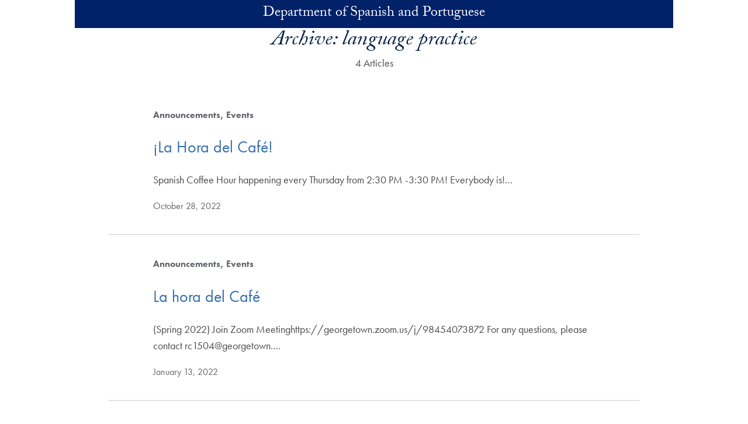

--- FILE ---
content_type: text/html; charset=UTF-8
request_url: https://spanport.georgetown.edu/tag/language-practice/
body_size: 25529
content:
<!DOCTYPE html>
<html class="no-js" lang="en">
<head>
  <title>Archive: language practice | Department of Spanish and Portuguese |
    Georgetown University</title>

<meta charset="UTF-8">
<meta name="viewport" content="width=device-width, initial-scale=1">
<meta http-equiv="X-UA-Compatible" content="IE=edge"><script type="text/javascript">(window.NREUM||(NREUM={})).init={ajax:{deny_list:["bam.nr-data.net"]},feature_flags:["soft_nav"]};(window.NREUM||(NREUM={})).loader_config={licenseKey:"9be165fed7",applicationID:"148675400",browserID:"149035358"};;/*! For license information please see nr-loader-rum-1.308.0.min.js.LICENSE.txt */
(()=>{var e,t,r={163:(e,t,r)=>{"use strict";r.d(t,{j:()=>E});var n=r(384),i=r(1741);var a=r(2555);r(860).K7.genericEvents;const s="experimental.resources",o="register",c=e=>{if(!e||"string"!=typeof e)return!1;try{document.createDocumentFragment().querySelector(e)}catch{return!1}return!0};var d=r(2614),u=r(944),l=r(8122);const f="[data-nr-mask]",g=e=>(0,l.a)(e,(()=>{const e={feature_flags:[],experimental:{allow_registered_children:!1,resources:!1},mask_selector:"*",block_selector:"[data-nr-block]",mask_input_options:{color:!1,date:!1,"datetime-local":!1,email:!1,month:!1,number:!1,range:!1,search:!1,tel:!1,text:!1,time:!1,url:!1,week:!1,textarea:!1,select:!1,password:!0}};return{ajax:{deny_list:void 0,block_internal:!0,enabled:!0,autoStart:!0},api:{get allow_registered_children(){return e.feature_flags.includes(o)||e.experimental.allow_registered_children},set allow_registered_children(t){e.experimental.allow_registered_children=t},duplicate_registered_data:!1},browser_consent_mode:{enabled:!1},distributed_tracing:{enabled:void 0,exclude_newrelic_header:void 0,cors_use_newrelic_header:void 0,cors_use_tracecontext_headers:void 0,allowed_origins:void 0},get feature_flags(){return e.feature_flags},set feature_flags(t){e.feature_flags=t},generic_events:{enabled:!0,autoStart:!0},harvest:{interval:30},jserrors:{enabled:!0,autoStart:!0},logging:{enabled:!0,autoStart:!0},metrics:{enabled:!0,autoStart:!0},obfuscate:void 0,page_action:{enabled:!0},page_view_event:{enabled:!0,autoStart:!0},page_view_timing:{enabled:!0,autoStart:!0},performance:{capture_marks:!1,capture_measures:!1,capture_detail:!0,resources:{get enabled(){return e.feature_flags.includes(s)||e.experimental.resources},set enabled(t){e.experimental.resources=t},asset_types:[],first_party_domains:[],ignore_newrelic:!0}},privacy:{cookies_enabled:!0},proxy:{assets:void 0,beacon:void 0},session:{expiresMs:d.wk,inactiveMs:d.BB},session_replay:{autoStart:!0,enabled:!1,preload:!1,sampling_rate:10,error_sampling_rate:100,collect_fonts:!1,inline_images:!1,fix_stylesheets:!0,mask_all_inputs:!0,get mask_text_selector(){return e.mask_selector},set mask_text_selector(t){c(t)?e.mask_selector="".concat(t,",").concat(f):""===t||null===t?e.mask_selector=f:(0,u.R)(5,t)},get block_class(){return"nr-block"},get ignore_class(){return"nr-ignore"},get mask_text_class(){return"nr-mask"},get block_selector(){return e.block_selector},set block_selector(t){c(t)?e.block_selector+=",".concat(t):""!==t&&(0,u.R)(6,t)},get mask_input_options(){return e.mask_input_options},set mask_input_options(t){t&&"object"==typeof t?e.mask_input_options={...t,password:!0}:(0,u.R)(7,t)}},session_trace:{enabled:!0,autoStart:!0},soft_navigations:{enabled:!0,autoStart:!0},spa:{enabled:!0,autoStart:!0},ssl:void 0,user_actions:{enabled:!0,elementAttributes:["id","className","tagName","type"]}}})());var p=r(6154),m=r(9324);let h=0;const v={buildEnv:m.F3,distMethod:m.Xs,version:m.xv,originTime:p.WN},b={consented:!1},y={appMetadata:{},get consented(){return this.session?.state?.consent||b.consented},set consented(e){b.consented=e},customTransaction:void 0,denyList:void 0,disabled:!1,harvester:void 0,isolatedBacklog:!1,isRecording:!1,loaderType:void 0,maxBytes:3e4,obfuscator:void 0,onerror:void 0,ptid:void 0,releaseIds:{},session:void 0,timeKeeper:void 0,registeredEntities:[],jsAttributesMetadata:{bytes:0},get harvestCount(){return++h}},_=e=>{const t=(0,l.a)(e,y),r=Object.keys(v).reduce((e,t)=>(e[t]={value:v[t],writable:!1,configurable:!0,enumerable:!0},e),{});return Object.defineProperties(t,r)};var w=r(5701);const x=e=>{const t=e.startsWith("http");e+="/",r.p=t?e:"https://"+e};var R=r(7836),k=r(3241);const A={accountID:void 0,trustKey:void 0,agentID:void 0,licenseKey:void 0,applicationID:void 0,xpid:void 0},S=e=>(0,l.a)(e,A),T=new Set;function E(e,t={},r,s){let{init:o,info:c,loader_config:d,runtime:u={},exposed:l=!0}=t;if(!c){const e=(0,n.pV)();o=e.init,c=e.info,d=e.loader_config}e.init=g(o||{}),e.loader_config=S(d||{}),c.jsAttributes??={},p.bv&&(c.jsAttributes.isWorker=!0),e.info=(0,a.D)(c);const f=e.init,m=[c.beacon,c.errorBeacon];T.has(e.agentIdentifier)||(f.proxy.assets&&(x(f.proxy.assets),m.push(f.proxy.assets)),f.proxy.beacon&&m.push(f.proxy.beacon),e.beacons=[...m],function(e){const t=(0,n.pV)();Object.getOwnPropertyNames(i.W.prototype).forEach(r=>{const n=i.W.prototype[r];if("function"!=typeof n||"constructor"===n)return;let a=t[r];e[r]&&!1!==e.exposed&&"micro-agent"!==e.runtime?.loaderType&&(t[r]=(...t)=>{const n=e[r](...t);return a?a(...t):n})})}(e),(0,n.US)("activatedFeatures",w.B)),u.denyList=[...f.ajax.deny_list||[],...f.ajax.block_internal?m:[]],u.ptid=e.agentIdentifier,u.loaderType=r,e.runtime=_(u),T.has(e.agentIdentifier)||(e.ee=R.ee.get(e.agentIdentifier),e.exposed=l,(0,k.W)({agentIdentifier:e.agentIdentifier,drained:!!w.B?.[e.agentIdentifier],type:"lifecycle",name:"initialize",feature:void 0,data:e.config})),T.add(e.agentIdentifier)}},384:(e,t,r)=>{"use strict";r.d(t,{NT:()=>s,US:()=>u,Zm:()=>o,bQ:()=>d,dV:()=>c,pV:()=>l});var n=r(6154),i=r(1863),a=r(1910);const s={beacon:"bam.nr-data.net",errorBeacon:"bam.nr-data.net"};function o(){return n.gm.NREUM||(n.gm.NREUM={}),void 0===n.gm.newrelic&&(n.gm.newrelic=n.gm.NREUM),n.gm.NREUM}function c(){let e=o();return e.o||(e.o={ST:n.gm.setTimeout,SI:n.gm.setImmediate||n.gm.setInterval,CT:n.gm.clearTimeout,XHR:n.gm.XMLHttpRequest,REQ:n.gm.Request,EV:n.gm.Event,PR:n.gm.Promise,MO:n.gm.MutationObserver,FETCH:n.gm.fetch,WS:n.gm.WebSocket},(0,a.i)(...Object.values(e.o))),e}function d(e,t){let r=o();r.initializedAgents??={},t.initializedAt={ms:(0,i.t)(),date:new Date},r.initializedAgents[e]=t}function u(e,t){o()[e]=t}function l(){return function(){let e=o();const t=e.info||{};e.info={beacon:s.beacon,errorBeacon:s.errorBeacon,...t}}(),function(){let e=o();const t=e.init||{};e.init={...t}}(),c(),function(){let e=o();const t=e.loader_config||{};e.loader_config={...t}}(),o()}},782:(e,t,r)=>{"use strict";r.d(t,{T:()=>n});const n=r(860).K7.pageViewTiming},860:(e,t,r)=>{"use strict";r.d(t,{$J:()=>u,K7:()=>c,P3:()=>d,XX:()=>i,Yy:()=>o,df:()=>a,qY:()=>n,v4:()=>s});const n="events",i="jserrors",a="browser/blobs",s="rum",o="browser/logs",c={ajax:"ajax",genericEvents:"generic_events",jserrors:i,logging:"logging",metrics:"metrics",pageAction:"page_action",pageViewEvent:"page_view_event",pageViewTiming:"page_view_timing",sessionReplay:"session_replay",sessionTrace:"session_trace",softNav:"soft_navigations",spa:"spa"},d={[c.pageViewEvent]:1,[c.pageViewTiming]:2,[c.metrics]:3,[c.jserrors]:4,[c.spa]:5,[c.ajax]:6,[c.sessionTrace]:7,[c.softNav]:8,[c.sessionReplay]:9,[c.logging]:10,[c.genericEvents]:11},u={[c.pageViewEvent]:s,[c.pageViewTiming]:n,[c.ajax]:n,[c.spa]:n,[c.softNav]:n,[c.metrics]:i,[c.jserrors]:i,[c.sessionTrace]:a,[c.sessionReplay]:a,[c.logging]:o,[c.genericEvents]:"ins"}},944:(e,t,r)=>{"use strict";r.d(t,{R:()=>i});var n=r(3241);function i(e,t){"function"==typeof console.debug&&(console.debug("New Relic Warning: https://github.com/newrelic/newrelic-browser-agent/blob/main/docs/warning-codes.md#".concat(e),t),(0,n.W)({agentIdentifier:null,drained:null,type:"data",name:"warn",feature:"warn",data:{code:e,secondary:t}}))}},1687:(e,t,r)=>{"use strict";r.d(t,{Ak:()=>d,Ze:()=>f,x3:()=>u});var n=r(3241),i=r(7836),a=r(3606),s=r(860),o=r(2646);const c={};function d(e,t){const r={staged:!1,priority:s.P3[t]||0};l(e),c[e].get(t)||c[e].set(t,r)}function u(e,t){e&&c[e]&&(c[e].get(t)&&c[e].delete(t),p(e,t,!1),c[e].size&&g(e))}function l(e){if(!e)throw new Error("agentIdentifier required");c[e]||(c[e]=new Map)}function f(e="",t="feature",r=!1){if(l(e),!e||!c[e].get(t)||r)return p(e,t);c[e].get(t).staged=!0,g(e)}function g(e){const t=Array.from(c[e]);t.every(([e,t])=>t.staged)&&(t.sort((e,t)=>e[1].priority-t[1].priority),t.forEach(([t])=>{c[e].delete(t),p(e,t)}))}function p(e,t,r=!0){const s=e?i.ee.get(e):i.ee,c=a.i.handlers;if(!s.aborted&&s.backlog&&c){if((0,n.W)({agentIdentifier:e,type:"lifecycle",name:"drain",feature:t}),r){const e=s.backlog[t],r=c[t];if(r){for(let t=0;e&&t<e.length;++t)m(e[t],r);Object.entries(r).forEach(([e,t])=>{Object.values(t||{}).forEach(t=>{t[0]?.on&&t[0]?.context()instanceof o.y&&t[0].on(e,t[1])})})}}s.isolatedBacklog||delete c[t],s.backlog[t]=null,s.emit("drain-"+t,[])}}function m(e,t){var r=e[1];Object.values(t[r]||{}).forEach(t=>{var r=e[0];if(t[0]===r){var n=t[1],i=e[3],a=e[2];n.apply(i,a)}})}},1738:(e,t,r)=>{"use strict";r.d(t,{U:()=>g,Y:()=>f});var n=r(3241),i=r(9908),a=r(1863),s=r(944),o=r(5701),c=r(3969),d=r(8362),u=r(860),l=r(4261);function f(e,t,r,a){const f=a||r;!f||f[e]&&f[e]!==d.d.prototype[e]||(f[e]=function(){(0,i.p)(c.xV,["API/"+e+"/called"],void 0,u.K7.metrics,r.ee),(0,n.W)({agentIdentifier:r.agentIdentifier,drained:!!o.B?.[r.agentIdentifier],type:"data",name:"api",feature:l.Pl+e,data:{}});try{return t.apply(this,arguments)}catch(e){(0,s.R)(23,e)}})}function g(e,t,r,n,s){const o=e.info;null===r?delete o.jsAttributes[t]:o.jsAttributes[t]=r,(s||null===r)&&(0,i.p)(l.Pl+n,[(0,a.t)(),t,r],void 0,"session",e.ee)}},1741:(e,t,r)=>{"use strict";r.d(t,{W:()=>a});var n=r(944),i=r(4261);class a{#e(e,...t){if(this[e]!==a.prototype[e])return this[e](...t);(0,n.R)(35,e)}addPageAction(e,t){return this.#e(i.hG,e,t)}register(e){return this.#e(i.eY,e)}recordCustomEvent(e,t){return this.#e(i.fF,e,t)}setPageViewName(e,t){return this.#e(i.Fw,e,t)}setCustomAttribute(e,t,r){return this.#e(i.cD,e,t,r)}noticeError(e,t){return this.#e(i.o5,e,t)}setUserId(e,t=!1){return this.#e(i.Dl,e,t)}setApplicationVersion(e){return this.#e(i.nb,e)}setErrorHandler(e){return this.#e(i.bt,e)}addRelease(e,t){return this.#e(i.k6,e,t)}log(e,t){return this.#e(i.$9,e,t)}start(){return this.#e(i.d3)}finished(e){return this.#e(i.BL,e)}recordReplay(){return this.#e(i.CH)}pauseReplay(){return this.#e(i.Tb)}addToTrace(e){return this.#e(i.U2,e)}setCurrentRouteName(e){return this.#e(i.PA,e)}interaction(e){return this.#e(i.dT,e)}wrapLogger(e,t,r){return this.#e(i.Wb,e,t,r)}measure(e,t){return this.#e(i.V1,e,t)}consent(e){return this.#e(i.Pv,e)}}},1863:(e,t,r)=>{"use strict";function n(){return Math.floor(performance.now())}r.d(t,{t:()=>n})},1910:(e,t,r)=>{"use strict";r.d(t,{i:()=>a});var n=r(944);const i=new Map;function a(...e){return e.every(e=>{if(i.has(e))return i.get(e);const t="function"==typeof e?e.toString():"",r=t.includes("[native code]"),a=t.includes("nrWrapper");return r||a||(0,n.R)(64,e?.name||t),i.set(e,r),r})}},2555:(e,t,r)=>{"use strict";r.d(t,{D:()=>o,f:()=>s});var n=r(384),i=r(8122);const a={beacon:n.NT.beacon,errorBeacon:n.NT.errorBeacon,licenseKey:void 0,applicationID:void 0,sa:void 0,queueTime:void 0,applicationTime:void 0,ttGuid:void 0,user:void 0,account:void 0,product:void 0,extra:void 0,jsAttributes:{},userAttributes:void 0,atts:void 0,transactionName:void 0,tNamePlain:void 0};function s(e){try{return!!e.licenseKey&&!!e.errorBeacon&&!!e.applicationID}catch(e){return!1}}const o=e=>(0,i.a)(e,a)},2614:(e,t,r)=>{"use strict";r.d(t,{BB:()=>s,H3:()=>n,g:()=>d,iL:()=>c,tS:()=>o,uh:()=>i,wk:()=>a});const n="NRBA",i="SESSION",a=144e5,s=18e5,o={STARTED:"session-started",PAUSE:"session-pause",RESET:"session-reset",RESUME:"session-resume",UPDATE:"session-update"},c={SAME_TAB:"same-tab",CROSS_TAB:"cross-tab"},d={OFF:0,FULL:1,ERROR:2}},2646:(e,t,r)=>{"use strict";r.d(t,{y:()=>n});class n{constructor(e){this.contextId=e}}},2843:(e,t,r)=>{"use strict";r.d(t,{G:()=>a,u:()=>i});var n=r(3878);function i(e,t=!1,r,i){(0,n.DD)("visibilitychange",function(){if(t)return void("hidden"===document.visibilityState&&e());e(document.visibilityState)},r,i)}function a(e,t,r){(0,n.sp)("pagehide",e,t,r)}},3241:(e,t,r)=>{"use strict";r.d(t,{W:()=>a});var n=r(6154);const i="newrelic";function a(e={}){try{n.gm.dispatchEvent(new CustomEvent(i,{detail:e}))}catch(e){}}},3606:(e,t,r)=>{"use strict";r.d(t,{i:()=>a});var n=r(9908);a.on=s;var i=a.handlers={};function a(e,t,r,a){s(a||n.d,i,e,t,r)}function s(e,t,r,i,a){a||(a="feature"),e||(e=n.d);var s=t[a]=t[a]||{};(s[r]=s[r]||[]).push([e,i])}},3878:(e,t,r)=>{"use strict";function n(e,t){return{capture:e,passive:!1,signal:t}}function i(e,t,r=!1,i){window.addEventListener(e,t,n(r,i))}function a(e,t,r=!1,i){document.addEventListener(e,t,n(r,i))}r.d(t,{DD:()=>a,jT:()=>n,sp:()=>i})},3969:(e,t,r)=>{"use strict";r.d(t,{TZ:()=>n,XG:()=>o,rs:()=>i,xV:()=>s,z_:()=>a});const n=r(860).K7.metrics,i="sm",a="cm",s="storeSupportabilityMetrics",o="storeEventMetrics"},4234:(e,t,r)=>{"use strict";r.d(t,{W:()=>a});var n=r(7836),i=r(1687);class a{constructor(e,t){this.agentIdentifier=e,this.ee=n.ee.get(e),this.featureName=t,this.blocked=!1}deregisterDrain(){(0,i.x3)(this.agentIdentifier,this.featureName)}}},4261:(e,t,r)=>{"use strict";r.d(t,{$9:()=>d,BL:()=>o,CH:()=>g,Dl:()=>_,Fw:()=>y,PA:()=>h,Pl:()=>n,Pv:()=>k,Tb:()=>l,U2:()=>a,V1:()=>R,Wb:()=>x,bt:()=>b,cD:()=>v,d3:()=>w,dT:()=>c,eY:()=>p,fF:()=>f,hG:()=>i,k6:()=>s,nb:()=>m,o5:()=>u});const n="api-",i="addPageAction",a="addToTrace",s="addRelease",o="finished",c="interaction",d="log",u="noticeError",l="pauseReplay",f="recordCustomEvent",g="recordReplay",p="register",m="setApplicationVersion",h="setCurrentRouteName",v="setCustomAttribute",b="setErrorHandler",y="setPageViewName",_="setUserId",w="start",x="wrapLogger",R="measure",k="consent"},5289:(e,t,r)=>{"use strict";r.d(t,{GG:()=>s,Qr:()=>c,sB:()=>o});var n=r(3878),i=r(6389);function a(){return"undefined"==typeof document||"complete"===document.readyState}function s(e,t){if(a())return e();const r=(0,i.J)(e),s=setInterval(()=>{a()&&(clearInterval(s),r())},500);(0,n.sp)("load",r,t)}function o(e){if(a())return e();(0,n.DD)("DOMContentLoaded",e)}function c(e){if(a())return e();(0,n.sp)("popstate",e)}},5607:(e,t,r)=>{"use strict";r.d(t,{W:()=>n});const n=(0,r(9566).bz)()},5701:(e,t,r)=>{"use strict";r.d(t,{B:()=>a,t:()=>s});var n=r(3241);const i=new Set,a={};function s(e,t){const r=t.agentIdentifier;a[r]??={},e&&"object"==typeof e&&(i.has(r)||(t.ee.emit("rumresp",[e]),a[r]=e,i.add(r),(0,n.W)({agentIdentifier:r,loaded:!0,drained:!0,type:"lifecycle",name:"load",feature:void 0,data:e})))}},6154:(e,t,r)=>{"use strict";r.d(t,{OF:()=>c,RI:()=>i,WN:()=>u,bv:()=>a,eN:()=>l,gm:()=>s,mw:()=>o,sb:()=>d});var n=r(1863);const i="undefined"!=typeof window&&!!window.document,a="undefined"!=typeof WorkerGlobalScope&&("undefined"!=typeof self&&self instanceof WorkerGlobalScope&&self.navigator instanceof WorkerNavigator||"undefined"!=typeof globalThis&&globalThis instanceof WorkerGlobalScope&&globalThis.navigator instanceof WorkerNavigator),s=i?window:"undefined"!=typeof WorkerGlobalScope&&("undefined"!=typeof self&&self instanceof WorkerGlobalScope&&self||"undefined"!=typeof globalThis&&globalThis instanceof WorkerGlobalScope&&globalThis),o=Boolean("hidden"===s?.document?.visibilityState),c=/iPad|iPhone|iPod/.test(s.navigator?.userAgent),d=c&&"undefined"==typeof SharedWorker,u=((()=>{const e=s.navigator?.userAgent?.match(/Firefox[/\s](\d+\.\d+)/);Array.isArray(e)&&e.length>=2&&e[1]})(),Date.now()-(0,n.t)()),l=()=>"undefined"!=typeof PerformanceNavigationTiming&&s?.performance?.getEntriesByType("navigation")?.[0]?.responseStart},6389:(e,t,r)=>{"use strict";function n(e,t=500,r={}){const n=r?.leading||!1;let i;return(...r)=>{n&&void 0===i&&(e.apply(this,r),i=setTimeout(()=>{i=clearTimeout(i)},t)),n||(clearTimeout(i),i=setTimeout(()=>{e.apply(this,r)},t))}}function i(e){let t=!1;return(...r)=>{t||(t=!0,e.apply(this,r))}}r.d(t,{J:()=>i,s:()=>n})},6630:(e,t,r)=>{"use strict";r.d(t,{T:()=>n});const n=r(860).K7.pageViewEvent},7699:(e,t,r)=>{"use strict";r.d(t,{It:()=>a,KC:()=>o,No:()=>i,qh:()=>s});var n=r(860);const i=16e3,a=1e6,s="SESSION_ERROR",o={[n.K7.logging]:!0,[n.K7.genericEvents]:!1,[n.K7.jserrors]:!1,[n.K7.ajax]:!1}},7836:(e,t,r)=>{"use strict";r.d(t,{P:()=>o,ee:()=>c});var n=r(384),i=r(8990),a=r(2646),s=r(5607);const o="nr@context:".concat(s.W),c=function e(t,r){var n={},s={},u={},l=!1;try{l=16===r.length&&d.initializedAgents?.[r]?.runtime.isolatedBacklog}catch(e){}var f={on:p,addEventListener:p,removeEventListener:function(e,t){var r=n[e];if(!r)return;for(var i=0;i<r.length;i++)r[i]===t&&r.splice(i,1)},emit:function(e,r,n,i,a){!1!==a&&(a=!0);if(c.aborted&&!i)return;t&&a&&t.emit(e,r,n);var o=g(n);m(e).forEach(e=>{e.apply(o,r)});var d=v()[s[e]];d&&d.push([f,e,r,o]);return o},get:h,listeners:m,context:g,buffer:function(e,t){const r=v();if(t=t||"feature",f.aborted)return;Object.entries(e||{}).forEach(([e,n])=>{s[n]=t,t in r||(r[t]=[])})},abort:function(){f._aborted=!0,Object.keys(f.backlog).forEach(e=>{delete f.backlog[e]})},isBuffering:function(e){return!!v()[s[e]]},debugId:r,backlog:l?{}:t&&"object"==typeof t.backlog?t.backlog:{},isolatedBacklog:l};return Object.defineProperty(f,"aborted",{get:()=>{let e=f._aborted||!1;return e||(t&&(e=t.aborted),e)}}),f;function g(e){return e&&e instanceof a.y?e:e?(0,i.I)(e,o,()=>new a.y(o)):new a.y(o)}function p(e,t){n[e]=m(e).concat(t)}function m(e){return n[e]||[]}function h(t){return u[t]=u[t]||e(f,t)}function v(){return f.backlog}}(void 0,"globalEE"),d=(0,n.Zm)();d.ee||(d.ee=c)},8122:(e,t,r)=>{"use strict";r.d(t,{a:()=>i});var n=r(944);function i(e,t){try{if(!e||"object"!=typeof e)return(0,n.R)(3);if(!t||"object"!=typeof t)return(0,n.R)(4);const r=Object.create(Object.getPrototypeOf(t),Object.getOwnPropertyDescriptors(t)),a=0===Object.keys(r).length?e:r;for(let s in a)if(void 0!==e[s])try{if(null===e[s]){r[s]=null;continue}Array.isArray(e[s])&&Array.isArray(t[s])?r[s]=Array.from(new Set([...e[s],...t[s]])):"object"==typeof e[s]&&"object"==typeof t[s]?r[s]=i(e[s],t[s]):r[s]=e[s]}catch(e){r[s]||(0,n.R)(1,e)}return r}catch(e){(0,n.R)(2,e)}}},8362:(e,t,r)=>{"use strict";r.d(t,{d:()=>a});var n=r(9566),i=r(1741);class a extends i.W{agentIdentifier=(0,n.LA)(16)}},8374:(e,t,r)=>{r.nc=(()=>{try{return document?.currentScript?.nonce}catch(e){}return""})()},8990:(e,t,r)=>{"use strict";r.d(t,{I:()=>i});var n=Object.prototype.hasOwnProperty;function i(e,t,r){if(n.call(e,t))return e[t];var i=r();if(Object.defineProperty&&Object.keys)try{return Object.defineProperty(e,t,{value:i,writable:!0,enumerable:!1}),i}catch(e){}return e[t]=i,i}},9324:(e,t,r)=>{"use strict";r.d(t,{F3:()=>i,Xs:()=>a,xv:()=>n});const n="1.308.0",i="PROD",a="CDN"},9566:(e,t,r)=>{"use strict";r.d(t,{LA:()=>o,bz:()=>s});var n=r(6154);const i="xxxxxxxx-xxxx-4xxx-yxxx-xxxxxxxxxxxx";function a(e,t){return e?15&e[t]:16*Math.random()|0}function s(){const e=n.gm?.crypto||n.gm?.msCrypto;let t,r=0;return e&&e.getRandomValues&&(t=e.getRandomValues(new Uint8Array(30))),i.split("").map(e=>"x"===e?a(t,r++).toString(16):"y"===e?(3&a()|8).toString(16):e).join("")}function o(e){const t=n.gm?.crypto||n.gm?.msCrypto;let r,i=0;t&&t.getRandomValues&&(r=t.getRandomValues(new Uint8Array(e)));const s=[];for(var o=0;o<e;o++)s.push(a(r,i++).toString(16));return s.join("")}},9908:(e,t,r)=>{"use strict";r.d(t,{d:()=>n,p:()=>i});var n=r(7836).ee.get("handle");function i(e,t,r,i,a){a?(a.buffer([e],i),a.emit(e,t,r)):(n.buffer([e],i),n.emit(e,t,r))}}},n={};function i(e){var t=n[e];if(void 0!==t)return t.exports;var a=n[e]={exports:{}};return r[e](a,a.exports,i),a.exports}i.m=r,i.d=(e,t)=>{for(var r in t)i.o(t,r)&&!i.o(e,r)&&Object.defineProperty(e,r,{enumerable:!0,get:t[r]})},i.f={},i.e=e=>Promise.all(Object.keys(i.f).reduce((t,r)=>(i.f[r](e,t),t),[])),i.u=e=>"nr-rum-1.308.0.min.js",i.o=(e,t)=>Object.prototype.hasOwnProperty.call(e,t),e={},t="NRBA-1.308.0.PROD:",i.l=(r,n,a,s)=>{if(e[r])e[r].push(n);else{var o,c;if(void 0!==a)for(var d=document.getElementsByTagName("script"),u=0;u<d.length;u++){var l=d[u];if(l.getAttribute("src")==r||l.getAttribute("data-webpack")==t+a){o=l;break}}if(!o){c=!0;var f={296:"sha512-+MIMDsOcckGXa1EdWHqFNv7P+JUkd5kQwCBr3KE6uCvnsBNUrdSt4a/3/L4j4TxtnaMNjHpza2/erNQbpacJQA=="};(o=document.createElement("script")).charset="utf-8",i.nc&&o.setAttribute("nonce",i.nc),o.setAttribute("data-webpack",t+a),o.src=r,0!==o.src.indexOf(window.location.origin+"/")&&(o.crossOrigin="anonymous"),f[s]&&(o.integrity=f[s])}e[r]=[n];var g=(t,n)=>{o.onerror=o.onload=null,clearTimeout(p);var i=e[r];if(delete e[r],o.parentNode&&o.parentNode.removeChild(o),i&&i.forEach(e=>e(n)),t)return t(n)},p=setTimeout(g.bind(null,void 0,{type:"timeout",target:o}),12e4);o.onerror=g.bind(null,o.onerror),o.onload=g.bind(null,o.onload),c&&document.head.appendChild(o)}},i.r=e=>{"undefined"!=typeof Symbol&&Symbol.toStringTag&&Object.defineProperty(e,Symbol.toStringTag,{value:"Module"}),Object.defineProperty(e,"__esModule",{value:!0})},i.p="https://js-agent.newrelic.com/",(()=>{var e={374:0,840:0};i.f.j=(t,r)=>{var n=i.o(e,t)?e[t]:void 0;if(0!==n)if(n)r.push(n[2]);else{var a=new Promise((r,i)=>n=e[t]=[r,i]);r.push(n[2]=a);var s=i.p+i.u(t),o=new Error;i.l(s,r=>{if(i.o(e,t)&&(0!==(n=e[t])&&(e[t]=void 0),n)){var a=r&&("load"===r.type?"missing":r.type),s=r&&r.target&&r.target.src;o.message="Loading chunk "+t+" failed: ("+a+": "+s+")",o.name="ChunkLoadError",o.type=a,o.request=s,n[1](o)}},"chunk-"+t,t)}};var t=(t,r)=>{var n,a,[s,o,c]=r,d=0;if(s.some(t=>0!==e[t])){for(n in o)i.o(o,n)&&(i.m[n]=o[n]);if(c)c(i)}for(t&&t(r);d<s.length;d++)a=s[d],i.o(e,a)&&e[a]&&e[a][0](),e[a]=0},r=self["webpackChunk:NRBA-1.308.0.PROD"]=self["webpackChunk:NRBA-1.308.0.PROD"]||[];r.forEach(t.bind(null,0)),r.push=t.bind(null,r.push.bind(r))})(),(()=>{"use strict";i(8374);var e=i(8362),t=i(860);const r=Object.values(t.K7);var n=i(163);var a=i(9908),s=i(1863),o=i(4261),c=i(1738);var d=i(1687),u=i(4234),l=i(5289),f=i(6154),g=i(944),p=i(384);const m=e=>f.RI&&!0===e?.privacy.cookies_enabled;function h(e){return!!(0,p.dV)().o.MO&&m(e)&&!0===e?.session_trace.enabled}var v=i(6389),b=i(7699);class y extends u.W{constructor(e,t){super(e.agentIdentifier,t),this.agentRef=e,this.abortHandler=void 0,this.featAggregate=void 0,this.loadedSuccessfully=void 0,this.onAggregateImported=new Promise(e=>{this.loadedSuccessfully=e}),this.deferred=Promise.resolve(),!1===e.init[this.featureName].autoStart?this.deferred=new Promise((t,r)=>{this.ee.on("manual-start-all",(0,v.J)(()=>{(0,d.Ak)(e.agentIdentifier,this.featureName),t()}))}):(0,d.Ak)(e.agentIdentifier,t)}importAggregator(e,t,r={}){if(this.featAggregate)return;const n=async()=>{let n;await this.deferred;try{if(m(e.init)){const{setupAgentSession:t}=await i.e(296).then(i.bind(i,3305));n=t(e)}}catch(e){(0,g.R)(20,e),this.ee.emit("internal-error",[e]),(0,a.p)(b.qh,[e],void 0,this.featureName,this.ee)}try{if(!this.#t(this.featureName,n,e.init))return(0,d.Ze)(this.agentIdentifier,this.featureName),void this.loadedSuccessfully(!1);const{Aggregate:i}=await t();this.featAggregate=new i(e,r),e.runtime.harvester.initializedAggregates.push(this.featAggregate),this.loadedSuccessfully(!0)}catch(e){(0,g.R)(34,e),this.abortHandler?.(),(0,d.Ze)(this.agentIdentifier,this.featureName,!0),this.loadedSuccessfully(!1),this.ee&&this.ee.abort()}};f.RI?(0,l.GG)(()=>n(),!0):n()}#t(e,r,n){if(this.blocked)return!1;switch(e){case t.K7.sessionReplay:return h(n)&&!!r;case t.K7.sessionTrace:return!!r;default:return!0}}}var _=i(6630),w=i(2614),x=i(3241);class R extends y{static featureName=_.T;constructor(e){var t;super(e,_.T),this.setupInspectionEvents(e.agentIdentifier),t=e,(0,c.Y)(o.Fw,function(e,r){"string"==typeof e&&("/"!==e.charAt(0)&&(e="/"+e),t.runtime.customTransaction=(r||"http://custom.transaction")+e,(0,a.p)(o.Pl+o.Fw,[(0,s.t)()],void 0,void 0,t.ee))},t),this.importAggregator(e,()=>i.e(296).then(i.bind(i,3943)))}setupInspectionEvents(e){const t=(t,r)=>{t&&(0,x.W)({agentIdentifier:e,timeStamp:t.timeStamp,loaded:"complete"===t.target.readyState,type:"window",name:r,data:t.target.location+""})};(0,l.sB)(e=>{t(e,"DOMContentLoaded")}),(0,l.GG)(e=>{t(e,"load")}),(0,l.Qr)(e=>{t(e,"navigate")}),this.ee.on(w.tS.UPDATE,(t,r)=>{(0,x.W)({agentIdentifier:e,type:"lifecycle",name:"session",data:r})})}}class k extends e.d{constructor(e){var t;(super(),f.gm)?(this.features={},(0,p.bQ)(this.agentIdentifier,this),this.desiredFeatures=new Set(e.features||[]),this.desiredFeatures.add(R),(0,n.j)(this,e,e.loaderType||"agent"),t=this,(0,c.Y)(o.cD,function(e,r,n=!1){if("string"==typeof e){if(["string","number","boolean"].includes(typeof r)||null===r)return(0,c.U)(t,e,r,o.cD,n);(0,g.R)(40,typeof r)}else(0,g.R)(39,typeof e)},t),function(e){(0,c.Y)(o.Dl,function(t,r=!1){if("string"!=typeof t&&null!==t)return void(0,g.R)(41,typeof t);const n=e.info.jsAttributes["enduser.id"];r&&null!=n&&n!==t?(0,a.p)(o.Pl+"setUserIdAndResetSession",[t],void 0,"session",e.ee):(0,c.U)(e,"enduser.id",t,o.Dl,!0)},e)}(this),function(e){(0,c.Y)(o.nb,function(t){if("string"==typeof t||null===t)return(0,c.U)(e,"application.version",t,o.nb,!1);(0,g.R)(42,typeof t)},e)}(this),function(e){(0,c.Y)(o.d3,function(){e.ee.emit("manual-start-all")},e)}(this),function(e){(0,c.Y)(o.Pv,function(t=!0){if("boolean"==typeof t){if((0,a.p)(o.Pl+o.Pv,[t],void 0,"session",e.ee),e.runtime.consented=t,t){const t=e.features.page_view_event;t.onAggregateImported.then(e=>{const r=t.featAggregate;e&&!r.sentRum&&r.sendRum()})}}else(0,g.R)(65,typeof t)},e)}(this),this.run()):(0,g.R)(21)}get config(){return{info:this.info,init:this.init,loader_config:this.loader_config,runtime:this.runtime}}get api(){return this}run(){try{const e=function(e){const t={};return r.forEach(r=>{t[r]=!!e[r]?.enabled}),t}(this.init),n=[...this.desiredFeatures];n.sort((e,r)=>t.P3[e.featureName]-t.P3[r.featureName]),n.forEach(r=>{if(!e[r.featureName]&&r.featureName!==t.K7.pageViewEvent)return;if(r.featureName===t.K7.spa)return void(0,g.R)(67);const n=function(e){switch(e){case t.K7.ajax:return[t.K7.jserrors];case t.K7.sessionTrace:return[t.K7.ajax,t.K7.pageViewEvent];case t.K7.sessionReplay:return[t.K7.sessionTrace];case t.K7.pageViewTiming:return[t.K7.pageViewEvent];default:return[]}}(r.featureName).filter(e=>!(e in this.features));n.length>0&&(0,g.R)(36,{targetFeature:r.featureName,missingDependencies:n}),this.features[r.featureName]=new r(this)})}catch(e){(0,g.R)(22,e);for(const e in this.features)this.features[e].abortHandler?.();const t=(0,p.Zm)();delete t.initializedAgents[this.agentIdentifier]?.features,delete this.sharedAggregator;return t.ee.get(this.agentIdentifier).abort(),!1}}}var A=i(2843),S=i(782);class T extends y{static featureName=S.T;constructor(e){super(e,S.T),f.RI&&((0,A.u)(()=>(0,a.p)("docHidden",[(0,s.t)()],void 0,S.T,this.ee),!0),(0,A.G)(()=>(0,a.p)("winPagehide",[(0,s.t)()],void 0,S.T,this.ee)),this.importAggregator(e,()=>i.e(296).then(i.bind(i,2117))))}}var E=i(3969);class I extends y{static featureName=E.TZ;constructor(e){super(e,E.TZ),f.RI&&document.addEventListener("securitypolicyviolation",e=>{(0,a.p)(E.xV,["Generic/CSPViolation/Detected"],void 0,this.featureName,this.ee)}),this.importAggregator(e,()=>i.e(296).then(i.bind(i,9623)))}}new k({features:[R,T,I],loaderType:"lite"})})()})();</script>
<meta name="generator" content="WordPress"><link rel="stylesheet" href="https://use.typekit.net/lyg0iku.css"><link rel="pingback" href="https://spanport.georgetown.edu/xmlrpc.php"><link rel="apple-touch-icon" href="https://spanport.georgetown.edu/wp-content/themes/wp-theme-1789/build/images/icons/apple-touch-icon.webp">
  <link rel="apple-touch-icon" href="https://spanport.georgetown.edu/wp-content/themes/wp-theme-1789/build/images/icons/apple-touch-icon-152x152.webp" sizes="152x152">
  <link rel="apple-touch-icon" href="https://spanport.georgetown.edu/wp-content/themes/wp-theme-1789/build/images/icons/apple-touch-icon-167x167.webp" sizes="167x167">
  <link rel="apple-touch-icon" href="https://spanport.georgetown.edu/wp-content/themes/wp-theme-1789/build/images/icons/apple-touch-icon-180x180.webp" sizes="180x180">
  <link rel="icon" href="https://spanport.georgetown.edu/wp-content/themes/wp-theme-1789/build/images/icons/icon-highres.webp">
  <link rel="icon" href="https://spanport.georgetown.edu/wp-content/themes/wp-theme-1789/build/images/icons/icon-normal.webp"><meta name='robots' content='index, follow, max-image-preview:large, max-snippet:-1, max-video-preview:-1' />

	<!-- This site is optimized with the Yoast SEO plugin v26.6 - https://yoast.com/wordpress/plugins/seo/ -->
	<link rel="canonical" href="https://spanport.georgetown.edu/tag/language-practice/" />
	<meta property="og:locale" content="en_US" />
	<meta property="og:type" content="article" />
	<meta property="og:title" content="language practice Archives - Department of Spanish and Portuguese" />
	<meta property="og:url" content="https://spanport.georgetown.edu/tag/language-practice/" />
	<meta property="og:site_name" content="Department of Spanish and Portuguese" />
	<meta name="twitter:card" content="summary_large_image" />
	<script type="application/ld+json" class="yoast-schema-graph">{"@context":"https://schema.org","@graph":[{"@type":"CollectionPage","@id":"https://spanport.georgetown.edu/tag/language-practice/","url":"https://spanport.georgetown.edu/tag/language-practice/","name":"language practice Archives - Department of Spanish and Portuguese","isPartOf":{"@id":"https://spanport.georgetown.edu/#website"},"breadcrumb":{"@id":"https://spanport.georgetown.edu/tag/language-practice/#breadcrumb"},"inLanguage":"en-US"},{"@type":"BreadcrumbList","@id":"https://spanport.georgetown.edu/tag/language-practice/#breadcrumb","itemListElement":[{"@type":"ListItem","position":1,"name":"Home","item":"https://spanport.georgetown.edu/"},{"@type":"ListItem","position":2,"name":"language practice"}]},{"@type":"WebSite","@id":"https://spanport.georgetown.edu/#website","url":"https://spanport.georgetown.edu/","name":"Department of Spanish and Portuguese","description":"","potentialAction":[{"@type":"SearchAction","target":{"@type":"EntryPoint","urlTemplate":"https://spanport.georgetown.edu/?s={search_term_string}"},"query-input":{"@type":"PropertyValueSpecification","valueRequired":true,"valueName":"search_term_string"}}],"inLanguage":"en-US"}]}</script>
	<!-- / Yoast SEO plugin. -->


<link rel='dns-prefetch' href='//spanport.georgetown.edu' />
<link rel="alternate" type="application/rss+xml" title="Department of Spanish and Portuguese &raquo; language practice Tag Feed" href="https://spanport.georgetown.edu/tag/language-practice/feed/" />
<script type="text/javascript">
/* <![CDATA[ */
window._wpemojiSettings = {"baseUrl":"https:\/\/s.w.org\/images\/core\/emoji\/16.0.1\/72x72\/","ext":".png","svgUrl":"https:\/\/s.w.org\/images\/core\/emoji\/16.0.1\/svg\/","svgExt":".svg","source":{"concatemoji":"https:\/\/spanport.georgetown.edu\/wp-includes\/js\/wp-emoji-release.min.js?ver=6.8.3"}};
/*! This file is auto-generated */
!function(s,n){var o,i,e;function c(e){try{var t={supportTests:e,timestamp:(new Date).valueOf()};sessionStorage.setItem(o,JSON.stringify(t))}catch(e){}}function p(e,t,n){e.clearRect(0,0,e.canvas.width,e.canvas.height),e.fillText(t,0,0);var t=new Uint32Array(e.getImageData(0,0,e.canvas.width,e.canvas.height).data),a=(e.clearRect(0,0,e.canvas.width,e.canvas.height),e.fillText(n,0,0),new Uint32Array(e.getImageData(0,0,e.canvas.width,e.canvas.height).data));return t.every(function(e,t){return e===a[t]})}function u(e,t){e.clearRect(0,0,e.canvas.width,e.canvas.height),e.fillText(t,0,0);for(var n=e.getImageData(16,16,1,1),a=0;a<n.data.length;a++)if(0!==n.data[a])return!1;return!0}function f(e,t,n,a){switch(t){case"flag":return n(e,"\ud83c\udff3\ufe0f\u200d\u26a7\ufe0f","\ud83c\udff3\ufe0f\u200b\u26a7\ufe0f")?!1:!n(e,"\ud83c\udde8\ud83c\uddf6","\ud83c\udde8\u200b\ud83c\uddf6")&&!n(e,"\ud83c\udff4\udb40\udc67\udb40\udc62\udb40\udc65\udb40\udc6e\udb40\udc67\udb40\udc7f","\ud83c\udff4\u200b\udb40\udc67\u200b\udb40\udc62\u200b\udb40\udc65\u200b\udb40\udc6e\u200b\udb40\udc67\u200b\udb40\udc7f");case"emoji":return!a(e,"\ud83e\udedf")}return!1}function g(e,t,n,a){var r="undefined"!=typeof WorkerGlobalScope&&self instanceof WorkerGlobalScope?new OffscreenCanvas(300,150):s.createElement("canvas"),o=r.getContext("2d",{willReadFrequently:!0}),i=(o.textBaseline="top",o.font="600 32px Arial",{});return e.forEach(function(e){i[e]=t(o,e,n,a)}),i}function t(e){var t=s.createElement("script");t.src=e,t.defer=!0,s.head.appendChild(t)}"undefined"!=typeof Promise&&(o="wpEmojiSettingsSupports",i=["flag","emoji"],n.supports={everything:!0,everythingExceptFlag:!0},e=new Promise(function(e){s.addEventListener("DOMContentLoaded",e,{once:!0})}),new Promise(function(t){var n=function(){try{var e=JSON.parse(sessionStorage.getItem(o));if("object"==typeof e&&"number"==typeof e.timestamp&&(new Date).valueOf()<e.timestamp+604800&&"object"==typeof e.supportTests)return e.supportTests}catch(e){}return null}();if(!n){if("undefined"!=typeof Worker&&"undefined"!=typeof OffscreenCanvas&&"undefined"!=typeof URL&&URL.createObjectURL&&"undefined"!=typeof Blob)try{var e="postMessage("+g.toString()+"("+[JSON.stringify(i),f.toString(),p.toString(),u.toString()].join(",")+"));",a=new Blob([e],{type:"text/javascript"}),r=new Worker(URL.createObjectURL(a),{name:"wpTestEmojiSupports"});return void(r.onmessage=function(e){c(n=e.data),r.terminate(),t(n)})}catch(e){}c(n=g(i,f,p,u))}t(n)}).then(function(e){for(var t in e)n.supports[t]=e[t],n.supports.everything=n.supports.everything&&n.supports[t],"flag"!==t&&(n.supports.everythingExceptFlag=n.supports.everythingExceptFlag&&n.supports[t]);n.supports.everythingExceptFlag=n.supports.everythingExceptFlag&&!n.supports.flag,n.DOMReady=!1,n.readyCallback=function(){n.DOMReady=!0}}).then(function(){return e}).then(function(){var e;n.supports.everything||(n.readyCallback(),(e=n.source||{}).concatemoji?t(e.concatemoji):e.wpemoji&&e.twemoji&&(t(e.twemoji),t(e.wpemoji)))}))}((window,document),window._wpemojiSettings);
/* ]]> */
</script>
<style id='wp-emoji-styles-inline-css' type='text/css'>

	img.wp-smiley, img.emoji {
		display: inline !important;
		border: none !important;
		box-shadow: none !important;
		height: 1em !important;
		width: 1em !important;
		margin: 0 0.07em !important;
		vertical-align: -0.1em !important;
		background: none !important;
		padding: 0 !important;
	}
</style>
<link rel='stylesheet' id='pantheon-google-map-block-css-css' href='https://spanport.georgetown.edu/wp-content/plugins/embed-gutenberg-block-google-maps/assets/css/style.836e5da587e9ec9692c0.css?ver=1768642708' type='text/css' media='all' />
<link rel='stylesheet' id='gu-custom-blocks-css' href='https://spanport.georgetown.edu/wp-content/plugins/wp-plugin-custom-blocks/source/inc/../../build/gu-custom-blocks-frontend.css?ver=1768642709' type='text/css' media='all' />
<style id='global-styles-inline-css' type='text/css'>
:root{--wp--preset--aspect-ratio--square: 1;--wp--preset--aspect-ratio--4-3: 4/3;--wp--preset--aspect-ratio--3-4: 3/4;--wp--preset--aspect-ratio--3-2: 3/2;--wp--preset--aspect-ratio--2-3: 2/3;--wp--preset--aspect-ratio--16-9: 16/9;--wp--preset--aspect-ratio--9-16: 9/16;--wp--preset--color--black: #000000;--wp--preset--color--cyan-bluish-gray: #abb8c3;--wp--preset--color--white: #ffffff;--wp--preset--color--pale-pink: #f78da7;--wp--preset--color--vivid-red: #cf2e2e;--wp--preset--color--luminous-vivid-orange: #ff6900;--wp--preset--color--luminous-vivid-amber: #fcb900;--wp--preset--color--light-green-cyan: #7bdcb5;--wp--preset--color--vivid-green-cyan: #00d084;--wp--preset--color--pale-cyan-blue: #8ed1fc;--wp--preset--color--vivid-cyan-blue: #0693e3;--wp--preset--color--vivid-purple: #9b51e0;--wp--preset--gradient--vivid-cyan-blue-to-vivid-purple: linear-gradient(135deg,rgba(6,147,227,1) 0%,rgb(155,81,224) 100%);--wp--preset--gradient--light-green-cyan-to-vivid-green-cyan: linear-gradient(135deg,rgb(122,220,180) 0%,rgb(0,208,130) 100%);--wp--preset--gradient--luminous-vivid-amber-to-luminous-vivid-orange: linear-gradient(135deg,rgba(252,185,0,1) 0%,rgba(255,105,0,1) 100%);--wp--preset--gradient--luminous-vivid-orange-to-vivid-red: linear-gradient(135deg,rgba(255,105,0,1) 0%,rgb(207,46,46) 100%);--wp--preset--gradient--very-light-gray-to-cyan-bluish-gray: linear-gradient(135deg,rgb(238,238,238) 0%,rgb(169,184,195) 100%);--wp--preset--gradient--cool-to-warm-spectrum: linear-gradient(135deg,rgb(74,234,220) 0%,rgb(151,120,209) 20%,rgb(207,42,186) 40%,rgb(238,44,130) 60%,rgb(251,105,98) 80%,rgb(254,248,76) 100%);--wp--preset--gradient--blush-light-purple: linear-gradient(135deg,rgb(255,206,236) 0%,rgb(152,150,240) 100%);--wp--preset--gradient--blush-bordeaux: linear-gradient(135deg,rgb(254,205,165) 0%,rgb(254,45,45) 50%,rgb(107,0,62) 100%);--wp--preset--gradient--luminous-dusk: linear-gradient(135deg,rgb(255,203,112) 0%,rgb(199,81,192) 50%,rgb(65,88,208) 100%);--wp--preset--gradient--pale-ocean: linear-gradient(135deg,rgb(255,245,203) 0%,rgb(182,227,212) 50%,rgb(51,167,181) 100%);--wp--preset--gradient--electric-grass: linear-gradient(135deg,rgb(202,248,128) 0%,rgb(113,206,126) 100%);--wp--preset--gradient--midnight: linear-gradient(135deg,rgb(2,3,129) 0%,rgb(40,116,252) 100%);--wp--preset--font-size--small: 13px;--wp--preset--font-size--medium: 20px;--wp--preset--font-size--large: 36px;--wp--preset--font-size--x-large: 42px;--wp--preset--spacing--20: 0.44rem;--wp--preset--spacing--30: 0.67rem;--wp--preset--spacing--40: 1rem;--wp--preset--spacing--50: 1.5rem;--wp--preset--spacing--60: 2.25rem;--wp--preset--spacing--70: 3.38rem;--wp--preset--spacing--80: 5.06rem;--wp--preset--shadow--natural: 6px 6px 9px rgba(0, 0, 0, 0.2);--wp--preset--shadow--deep: 12px 12px 50px rgba(0, 0, 0, 0.4);--wp--preset--shadow--sharp: 6px 6px 0px rgba(0, 0, 0, 0.2);--wp--preset--shadow--outlined: 6px 6px 0px -3px rgba(255, 255, 255, 1), 6px 6px rgba(0, 0, 0, 1);--wp--preset--shadow--crisp: 6px 6px 0px rgba(0, 0, 0, 1);}.wp-block-gu-full-width-overlay{--wp--preset--color--blue: var(--color-gu-blue);--wp--preset--color--gray: var(--color-gu-gray);--wp--preset--color--indigo: var(--color-gu-indigo);--wp--preset--color--twilight: var(--color-gu-twilight);}.wp-block-gu-grid-cta{--wp--preset--color--white: var(--color-gu-white);--wp--preset--color--blue: var(--color-gu-blue);--wp--preset--color--gray: var(--color-gu-gray);}.wp-block-gu-grid-info{--wp--preset--color--blue: var(--color-gu-blue);--wp--preset--color--gray: var(--color-gu-gray);}.wp-block-gu-highlight{--wp--preset--color--blue: var(--color-gu-blue);--wp--preset--color--gray: var(--color-gu-gray);--wp--preset--color--maroon: var(--color-gu-maroon);--wp--preset--color--cerulean: var(--color-gu-cerulean);--wp--preset--color--healylawn: var(--color-gu-healylawn);}.wp-block-gu-news{--wp--preset--color--white: var(--color-gu-white);--wp--preset--color--gray: var(--color-gu-gray);}:where(body) { margin: 0; }.wp-site-blocks > .alignleft { float: left; margin-right: 2em; }.wp-site-blocks > .alignright { float: right; margin-left: 2em; }.wp-site-blocks > .aligncenter { justify-content: center; margin-left: auto; margin-right: auto; }:where(.is-layout-flex){gap: 0.5em;}:where(.is-layout-grid){gap: 0.5em;}.is-layout-flow > .alignleft{float: left;margin-inline-start: 0;margin-inline-end: 2em;}.is-layout-flow > .alignright{float: right;margin-inline-start: 2em;margin-inline-end: 0;}.is-layout-flow > .aligncenter{margin-left: auto !important;margin-right: auto !important;}.is-layout-constrained > .alignleft{float: left;margin-inline-start: 0;margin-inline-end: 2em;}.is-layout-constrained > .alignright{float: right;margin-inline-start: 2em;margin-inline-end: 0;}.is-layout-constrained > .aligncenter{margin-left: auto !important;margin-right: auto !important;}.is-layout-constrained > :where(:not(.alignleft):not(.alignright):not(.alignfull)){margin-left: auto !important;margin-right: auto !important;}body .is-layout-flex{display: flex;}.is-layout-flex{flex-wrap: wrap;align-items: center;}.is-layout-flex > :is(*, div){margin: 0;}body .is-layout-grid{display: grid;}.is-layout-grid > :is(*, div){margin: 0;}body{padding-top: 0px;padding-right: 0px;padding-bottom: 0px;padding-left: 0px;}a:where(:not(.wp-element-button)){text-decoration: underline;}:root :where(.wp-element-button, .wp-block-button__link){background-color: #32373c;border-width: 0;color: #fff;font-family: inherit;font-size: inherit;line-height: inherit;padding: calc(0.667em + 2px) calc(1.333em + 2px);text-decoration: none;}.has-black-color{color: var(--wp--preset--color--black) !important;}.has-cyan-bluish-gray-color{color: var(--wp--preset--color--cyan-bluish-gray) !important;}.has-white-color{color: var(--wp--preset--color--white) !important;}.has-pale-pink-color{color: var(--wp--preset--color--pale-pink) !important;}.has-vivid-red-color{color: var(--wp--preset--color--vivid-red) !important;}.has-luminous-vivid-orange-color{color: var(--wp--preset--color--luminous-vivid-orange) !important;}.has-luminous-vivid-amber-color{color: var(--wp--preset--color--luminous-vivid-amber) !important;}.has-light-green-cyan-color{color: var(--wp--preset--color--light-green-cyan) !important;}.has-vivid-green-cyan-color{color: var(--wp--preset--color--vivid-green-cyan) !important;}.has-pale-cyan-blue-color{color: var(--wp--preset--color--pale-cyan-blue) !important;}.has-vivid-cyan-blue-color{color: var(--wp--preset--color--vivid-cyan-blue) !important;}.has-vivid-purple-color{color: var(--wp--preset--color--vivid-purple) !important;}.has-black-background-color{background-color: var(--wp--preset--color--black) !important;}.has-cyan-bluish-gray-background-color{background-color: var(--wp--preset--color--cyan-bluish-gray) !important;}.has-white-background-color{background-color: var(--wp--preset--color--white) !important;}.has-pale-pink-background-color{background-color: var(--wp--preset--color--pale-pink) !important;}.has-vivid-red-background-color{background-color: var(--wp--preset--color--vivid-red) !important;}.has-luminous-vivid-orange-background-color{background-color: var(--wp--preset--color--luminous-vivid-orange) !important;}.has-luminous-vivid-amber-background-color{background-color: var(--wp--preset--color--luminous-vivid-amber) !important;}.has-light-green-cyan-background-color{background-color: var(--wp--preset--color--light-green-cyan) !important;}.has-vivid-green-cyan-background-color{background-color: var(--wp--preset--color--vivid-green-cyan) !important;}.has-pale-cyan-blue-background-color{background-color: var(--wp--preset--color--pale-cyan-blue) !important;}.has-vivid-cyan-blue-background-color{background-color: var(--wp--preset--color--vivid-cyan-blue) !important;}.has-vivid-purple-background-color{background-color: var(--wp--preset--color--vivid-purple) !important;}.has-black-border-color{border-color: var(--wp--preset--color--black) !important;}.has-cyan-bluish-gray-border-color{border-color: var(--wp--preset--color--cyan-bluish-gray) !important;}.has-white-border-color{border-color: var(--wp--preset--color--white) !important;}.has-pale-pink-border-color{border-color: var(--wp--preset--color--pale-pink) !important;}.has-vivid-red-border-color{border-color: var(--wp--preset--color--vivid-red) !important;}.has-luminous-vivid-orange-border-color{border-color: var(--wp--preset--color--luminous-vivid-orange) !important;}.has-luminous-vivid-amber-border-color{border-color: var(--wp--preset--color--luminous-vivid-amber) !important;}.has-light-green-cyan-border-color{border-color: var(--wp--preset--color--light-green-cyan) !important;}.has-vivid-green-cyan-border-color{border-color: var(--wp--preset--color--vivid-green-cyan) !important;}.has-pale-cyan-blue-border-color{border-color: var(--wp--preset--color--pale-cyan-blue) !important;}.has-vivid-cyan-blue-border-color{border-color: var(--wp--preset--color--vivid-cyan-blue) !important;}.has-vivid-purple-border-color{border-color: var(--wp--preset--color--vivid-purple) !important;}.has-vivid-cyan-blue-to-vivid-purple-gradient-background{background: var(--wp--preset--gradient--vivid-cyan-blue-to-vivid-purple) !important;}.has-light-green-cyan-to-vivid-green-cyan-gradient-background{background: var(--wp--preset--gradient--light-green-cyan-to-vivid-green-cyan) !important;}.has-luminous-vivid-amber-to-luminous-vivid-orange-gradient-background{background: var(--wp--preset--gradient--luminous-vivid-amber-to-luminous-vivid-orange) !important;}.has-luminous-vivid-orange-to-vivid-red-gradient-background{background: var(--wp--preset--gradient--luminous-vivid-orange-to-vivid-red) !important;}.has-very-light-gray-to-cyan-bluish-gray-gradient-background{background: var(--wp--preset--gradient--very-light-gray-to-cyan-bluish-gray) !important;}.has-cool-to-warm-spectrum-gradient-background{background: var(--wp--preset--gradient--cool-to-warm-spectrum) !important;}.has-blush-light-purple-gradient-background{background: var(--wp--preset--gradient--blush-light-purple) !important;}.has-blush-bordeaux-gradient-background{background: var(--wp--preset--gradient--blush-bordeaux) !important;}.has-luminous-dusk-gradient-background{background: var(--wp--preset--gradient--luminous-dusk) !important;}.has-pale-ocean-gradient-background{background: var(--wp--preset--gradient--pale-ocean) !important;}.has-electric-grass-gradient-background{background: var(--wp--preset--gradient--electric-grass) !important;}.has-midnight-gradient-background{background: var(--wp--preset--gradient--midnight) !important;}.has-small-font-size{font-size: var(--wp--preset--font-size--small) !important;}.has-medium-font-size{font-size: var(--wp--preset--font-size--medium) !important;}.has-large-font-size{font-size: var(--wp--preset--font-size--large) !important;}.has-x-large-font-size{font-size: var(--wp--preset--font-size--x-large) !important;}.wp-block-gu-full-width-overlay.has-blue-color{color: var(--wp--preset--color--blue) !important;}.wp-block-gu-full-width-overlay.has-gray-color{color: var(--wp--preset--color--gray) !important;}.wp-block-gu-full-width-overlay.has-indigo-color{color: var(--wp--preset--color--indigo) !important;}.wp-block-gu-full-width-overlay.has-twilight-color{color: var(--wp--preset--color--twilight) !important;}.wp-block-gu-full-width-overlay.has-blue-background-color{background-color: var(--wp--preset--color--blue) !important;}.wp-block-gu-full-width-overlay.has-gray-background-color{background-color: var(--wp--preset--color--gray) !important;}.wp-block-gu-full-width-overlay.has-indigo-background-color{background-color: var(--wp--preset--color--indigo) !important;}.wp-block-gu-full-width-overlay.has-twilight-background-color{background-color: var(--wp--preset--color--twilight) !important;}.wp-block-gu-full-width-overlay.has-blue-border-color{border-color: var(--wp--preset--color--blue) !important;}.wp-block-gu-full-width-overlay.has-gray-border-color{border-color: var(--wp--preset--color--gray) !important;}.wp-block-gu-full-width-overlay.has-indigo-border-color{border-color: var(--wp--preset--color--indigo) !important;}.wp-block-gu-full-width-overlay.has-twilight-border-color{border-color: var(--wp--preset--color--twilight) !important;}.wp-block-gu-grid-cta.has-white-color{color: var(--wp--preset--color--white) !important;}.wp-block-gu-grid-cta.has-blue-color{color: var(--wp--preset--color--blue) !important;}.wp-block-gu-grid-cta.has-gray-color{color: var(--wp--preset--color--gray) !important;}.wp-block-gu-grid-cta.has-white-background-color{background-color: var(--wp--preset--color--white) !important;}.wp-block-gu-grid-cta.has-blue-background-color{background-color: var(--wp--preset--color--blue) !important;}.wp-block-gu-grid-cta.has-gray-background-color{background-color: var(--wp--preset--color--gray) !important;}.wp-block-gu-grid-cta.has-white-border-color{border-color: var(--wp--preset--color--white) !important;}.wp-block-gu-grid-cta.has-blue-border-color{border-color: var(--wp--preset--color--blue) !important;}.wp-block-gu-grid-cta.has-gray-border-color{border-color: var(--wp--preset--color--gray) !important;}.wp-block-gu-grid-info.has-blue-color{color: var(--wp--preset--color--blue) !important;}.wp-block-gu-grid-info.has-gray-color{color: var(--wp--preset--color--gray) !important;}.wp-block-gu-grid-info.has-blue-background-color{background-color: var(--wp--preset--color--blue) !important;}.wp-block-gu-grid-info.has-gray-background-color{background-color: var(--wp--preset--color--gray) !important;}.wp-block-gu-grid-info.has-blue-border-color{border-color: var(--wp--preset--color--blue) !important;}.wp-block-gu-grid-info.has-gray-border-color{border-color: var(--wp--preset--color--gray) !important;}.wp-block-gu-highlight.has-blue-color{color: var(--wp--preset--color--blue) !important;}.wp-block-gu-highlight.has-gray-color{color: var(--wp--preset--color--gray) !important;}.wp-block-gu-highlight.has-maroon-color{color: var(--wp--preset--color--maroon) !important;}.wp-block-gu-highlight.has-cerulean-color{color: var(--wp--preset--color--cerulean) !important;}.wp-block-gu-highlight.has-healylawn-color{color: var(--wp--preset--color--healylawn) !important;}.wp-block-gu-highlight.has-blue-background-color{background-color: var(--wp--preset--color--blue) !important;}.wp-block-gu-highlight.has-gray-background-color{background-color: var(--wp--preset--color--gray) !important;}.wp-block-gu-highlight.has-maroon-background-color{background-color: var(--wp--preset--color--maroon) !important;}.wp-block-gu-highlight.has-cerulean-background-color{background-color: var(--wp--preset--color--cerulean) !important;}.wp-block-gu-highlight.has-healylawn-background-color{background-color: var(--wp--preset--color--healylawn) !important;}.wp-block-gu-highlight.has-blue-border-color{border-color: var(--wp--preset--color--blue) !important;}.wp-block-gu-highlight.has-gray-border-color{border-color: var(--wp--preset--color--gray) !important;}.wp-block-gu-highlight.has-maroon-border-color{border-color: var(--wp--preset--color--maroon) !important;}.wp-block-gu-highlight.has-cerulean-border-color{border-color: var(--wp--preset--color--cerulean) !important;}.wp-block-gu-highlight.has-healylawn-border-color{border-color: var(--wp--preset--color--healylawn) !important;}.wp-block-gu-news.has-white-color{color: var(--wp--preset--color--white) !important;}.wp-block-gu-news.has-gray-color{color: var(--wp--preset--color--gray) !important;}.wp-block-gu-news.has-white-background-color{background-color: var(--wp--preset--color--white) !important;}.wp-block-gu-news.has-gray-background-color{background-color: var(--wp--preset--color--gray) !important;}.wp-block-gu-news.has-white-border-color{border-color: var(--wp--preset--color--white) !important;}.wp-block-gu-news.has-gray-border-color{border-color: var(--wp--preset--color--gray) !important;}
:where(.wp-block-post-template.is-layout-flex){gap: 1.25em;}:where(.wp-block-post-template.is-layout-grid){gap: 1.25em;}
:where(.wp-block-columns.is-layout-flex){gap: 2em;}:where(.wp-block-columns.is-layout-grid){gap: 2em;}
:root :where(.wp-block-pullquote){font-size: 1.5em;line-height: 1.6;}
</style>
<link rel='stylesheet' id='gu-1789-band-aid-css' href='https://spanport.georgetown.edu/wp-content/themes/wp-theme-1789/style.css?ver=1768642712' type='text/css' media='band-aid' />
<link rel='stylesheet' id='gu-1789-css' href='https://spanport.georgetown.edu/wp-content/themes/wp-theme-1789/build/css/screen.css?ver=1768642711' type='text/css' media='screen' />
<link rel='stylesheet' id='gu-1789-design-catalog-css' href='https://spanport.georgetown.edu/wp-content/themes/wp-theme-1789/build/css/screen-1789.css?ver=1768642711' type='text/css' media='screen' />
<link rel='stylesheet' id='gu-1789-fontawesome-css' href='https://spanport.georgetown.edu/wp-content/themes/wp-theme-1789/build/css/fontawesome.css?ver=1768642711' type='text/css' media='all' />
<script type="text/javascript" src="https://spanport.georgetown.edu/wp-content/plugins/wp-plugin-custom-blocks/source/inc/../../build/gu-custom-blocks-frontend.js?ver=1768642709" id="gu-custom-blocks-js"></script>
<script type="text/javascript" src="https://spanport.georgetown.edu/wp-includes/js/jquery/jquery.min.js?ver=3.7.1" id="jquery-core-js"></script>
<script type="text/javascript" src="https://spanport.georgetown.edu/wp-includes/js/jquery/jquery-migrate.min.js?ver=3.4.1" id="jquery-migrate-js"></script>
<link rel="https://api.w.org/" href="https://spanport.georgetown.edu/wp-json/" /><link rel="alternate" title="JSON" type="application/json" href="https://spanport.georgetown.edu/wp-json/wp/v2/tags/213" /><link rel="EditURI" type="application/rsd+xml" title="RSD" href="https://spanport.georgetown.edu/xmlrpc.php?rsd" />
<meta name="generator" content="WordPress 6.8.3" />

      <!-- Google Tag Manager -->
      <script>(function(w,d,s,l,i){w[l]=w[l]||[];w[l].push({'gtm.start':
      new Date().getTime(),event:'gtm.js'});var f=d.getElementsByTagName(s)[0],
      j=d.createElement(s),dl=l!='dataLayer'?'&l='+l:'';j.async=true;j.src=
      'https://www.googletagmanager.com/gtm.js?id='+i+dl;f.parentNode.insertBefore(j,f);
      })(window,document,'script','dataLayer','GTM-W3RDLBS');</script>
      <!-- End Google Tag Manager -->

</head>

<body class="gu-1789-body body-archive">
      <noscript>
      <iframe src="https://www.googletagmanager.com/ns.html?id=GTM-W3RDLBS"
        height="0" width="0" style="display:none;visibility:hidden"></iframe>
    </noscript>
  
  <nav class="gu-nav gu-nav-skip " aria-label="skip links"><ol class="gu-block gu-list list-ordered gu-nav-flex gu-nav-list skip-list "role="list" ><li class="list-item skip-item gu-nav-item skip-item-top"><a class="gu-link  list-link gu-nav-link skip-link " href="#main-content"><span class="skip-link-text">Skip to main content</span></a></li>
</ol>
</nav>
  <header class="gu-page gu-page-full gu-header gu-body-header gu-header-large" aria-label="global"><div class="gu-page gu-page-full gu-header-section gu-header-georgetown">
      <div class="gu-page gu-page-wide gu-header-inner">

        <div class="gu-header-gu with-parent-site"><a class="gu-link gu-logo gu-logo-link " href="https://www.georgetown.edu/"><svg class="gu-image   gu-logotype gu-logotype-nameplate"width="320"height="23"aria-label="Georgetown University"tabindex="-1"
      ><use href="https://spanport.georgetown.edu/wp-content/themes/wp-theme-1789/build/images/georgetown.svg#nameplate" tabindex="-1" /></svg></a><span class="gu-parent-site-dot fa-solid fa-circle" aria-hidden="true"></span><a class="gu-link gu-parent parent-site parent-link " href="https://college.georgetown.edu/">College of Arts & Sciences</a></div><nav class="gu-nav gu-nav-menu menu-secondary menu-secondary-large menu-large" aria-label="secondary"><ol class="gu-block gu-list list-ordered gu-nav-flex gu-nav-list menu-list "role="list" ><li class="list-item menu-item gu-nav-item menu-item-top has-menu-sub"><a class="gu-link  list-link gu-nav-link menu-link has-menu-sub " href="https://spanport.georgetown.edu/category/news/"><span class="menu-link-text">News</span></a><button class="btn menu-submenu-toggle " aria-label="Toggle submenu for News" aria-controls="news-menu-large" data-toggle="closed"aria-expanded="false" aria-haspopup="true"><span class="toggle-submenu-icon toggle-submenu-icon-caret-down">
      <svg class="gu-image   image-icon image-icon-caret-down"width="16"height="16"aria-hidden="true"tabindex="-1"
      ><use href="https://spanport.georgetown.edu/wp-content/themes/wp-theme-1789/build/images/icons.svg#caret" tabindex="-1" /></svg>    </span>
    <span class="toggle-submenu-icon toggle-submenu-icon-caret-up">
      <svg class="gu-image   image-icon image-icon-caret-up"width="16"height="16"aria-hidden="true"tabindex="-1"
      ><use href="https://spanport.georgetown.edu/wp-content/themes/wp-theme-1789/build/images/icons.svg#caret" tabindex="-1" /></svg>    </span></button><ol class="gu-block gu-list list-ordered gu-nav-flex gu-nav-list menu-list menu-list-child closed "id="news-menu-large" role="list" ><li class="list-item menu-item gu-nav-item menu-item-child"><a class="gu-link  list-link gu-nav-link menu-link menu-link-child " href="https://spanport.georgetown.edu/category/announcements/"><span class="menu-link-text">Announcements</span></a></li>
<li class="list-item menu-item gu-nav-item menu-item-child"><a class="gu-link  list-link gu-nav-link menu-link menu-link-child " href="https://spanport.georgetown.edu/category/grants-and-awards/"><span class="menu-link-text">Grants & Awards</span></a></li>
</ol>
</li>
<li class="list-item menu-item gu-nav-item menu-item-top has-menu-sub"><a class="gu-link  list-link gu-nav-link menu-link has-menu-sub " href="https://spanport.georgetown.edu/events-and-groups/"><span class="menu-link-text">Events</span></a><button class="btn menu-submenu-toggle " aria-label="Toggle submenu for Events" aria-controls="events-menu-large" data-toggle="closed"aria-expanded="false" aria-haspopup="true"><span class="toggle-submenu-icon toggle-submenu-icon-caret-down">
      <svg class="gu-image   image-icon image-icon-caret-down"width="16"height="16"aria-hidden="true"tabindex="-1"
      ><use href="https://spanport.georgetown.edu/wp-content/themes/wp-theme-1789/build/images/icons.svg#caret" tabindex="-1" /></svg>    </span>
    <span class="toggle-submenu-icon toggle-submenu-icon-caret-up">
      <svg class="gu-image   image-icon image-icon-caret-up"width="16"height="16"aria-hidden="true"tabindex="-1"
      ><use href="https://spanport.georgetown.edu/wp-content/themes/wp-theme-1789/build/images/icons.svg#caret" tabindex="-1" /></svg>    </span></button><ol class="gu-block gu-list list-ordered gu-nav-flex gu-nav-list menu-list menu-list-child closed "id="events-menu-large" role="list" ><li class="list-item menu-item gu-nav-item menu-item-child"><a class="gu-link  list-link gu-nav-link menu-link menu-link-child " href="https://spanport.georgetown.edu/category/events/"><span class="menu-link-text">Events Archive</span></a></li>
</ol>
</li>
<li class="list-item menu-item gu-nav-item menu-item-top"><a class="gu-link  list-link gu-nav-link menu-link " href="https://spanport.georgetown.edu/contact-us/"><span class="menu-link-text">Connect with us</span></a></li>
<li class="list-item menu-item gu-nav-item menu-item-top"><a class="gu-link  list-link gu-nav-link menu-link " href="https://spanport.georgetown.edu/make-a-gift/"><span class="menu-link-text">Make A Gift</span></a></li>
<li class="list-item menu-item gu-nav-item menu-item-top"><span class="menu-link-text"></span></li>
</ol>
</nav><button class="btn btn-header btn-icon btn-search " aria-label="Open Search Form"><svg class="gu-image   image-icon image-icon-search"width="50"height="50"aria-hidden="true"tabindex="-1"
      ><use href="https://spanport.georgetown.edu/wp-content/themes/wp-theme-1789/build/images/icons.svg#search" tabindex="-1" /></svg></button><div class="gu-block gu-container  gu-form-search gu-form-modal gu-form-search-modal closed has-light-color has-blue-background-color gu-block-full      " role="dialog"><form class="gu-block form-search" name="form-search" id="form-search-large" role="search" method="GET" action="https://search.uis.georgetown.edu"><input type="hidden" name="sitesearch" value="https://spanport.georgetown.edu">
      <input type="hidden" name="sitename" value="Department of Spanish and Portuguese">
<label class="form-label h1 has-light-color has-text-align-center form-search-label"
  id="search-large-label" for="search-large"
>

  <span class="form-label-text">Search this Site</span></label>
<input
  type="search"
  class="form-input form-search-input form-input-search "
  id="search-large" name="q"  autocomplete="off" />

    <button class="btn form-search-button btn-primary"type="submit">Search</button>
  </form><button class="btn form-search-close btn-close " aria-label="Close the search modal"><svg class="gu-image   image-icon image-icon-close"width="20"height="20"aria-hidden="true"tabindex="-1"
      ><use href="https://spanport.georgetown.edu/wp-content/themes/wp-theme-1789/build/images/icons.svg#close" tabindex="-1" /></svg></button></div></div>
    </div>

    <div class="gu-page gu-page-full gu-header-section gu-header-site unit">
      <div class="gu-page gu-page-wide gu-header-inner "><a class="gu-link gu-title title-site title-link " href="https://spanport.georgetown.edu">Department of Spanish and Portuguese</a><nav class="gu-nav gu-nav-menu menu-main menu-main-large menu-large" aria-label="primary"><ol class="gu-block gu-list list-ordered gu-nav-flex gu-nav-list menu-list "role="list" ><li class="list-item menu-item gu-nav-item menu-item-top has-menu-sub"><a class="gu-link  list-link gu-nav-link menu-link has-menu-sub " href="https://spanport.georgetown.edu/people/"><span class="menu-link-text">People</span></a><button class="btn menu-submenu-toggle " aria-label="Toggle submenu for People" aria-controls="people-menu-large" data-toggle="closed"aria-expanded="false" aria-haspopup="true"><span class="toggle-submenu-icon toggle-submenu-icon-caret-down">
      <svg class="gu-image   image-icon image-icon-caret-down"width="16"height="16"aria-hidden="true"tabindex="-1"
      ><use href="https://spanport.georgetown.edu/wp-content/themes/wp-theme-1789/build/images/icons.svg#caret" tabindex="-1" /></svg>    </span>
    <span class="toggle-submenu-icon toggle-submenu-icon-caret-up">
      <svg class="gu-image   image-icon image-icon-caret-up"width="16"height="16"aria-hidden="true"tabindex="-1"
      ><use href="https://spanport.georgetown.edu/wp-content/themes/wp-theme-1789/build/images/icons.svg#caret" tabindex="-1" /></svg>    </span></button><ol class="gu-block gu-list list-ordered gu-nav-flex gu-nav-list menu-list menu-list-child closed "id="people-menu-large" role="list" ><li class="list-item menu-item gu-nav-item menu-item-child"><a class="gu-link  list-link gu-nav-link menu-link menu-link-child " href="https://spanport.georgetown.edu/all-faculty/"><span class="menu-link-text">Faculty</span></a></li>
<li class="list-item menu-item gu-nav-item menu-item-child"><a class="gu-link  list-link gu-nav-link menu-link menu-link-child " href="https://spanport.georgetown.edu/graduate-teaching-faculty/"><span class="menu-link-text">Graduate Programs Faculty</span></a></li>
<li class="list-item menu-item gu-nav-item menu-item-child"><a class="gu-link  list-link gu-nav-link menu-link menu-link-child " href="https://spanport.georgetown.edu/graduate-students/"><span class="menu-link-text">Graduate Students</span></a></li>
<li class="list-item menu-item gu-nav-item menu-item-child"><a class="gu-link  list-link gu-nav-link menu-link menu-link-child " href="https://spanport.georgetown.edu/people/alumni/"><span class="menu-link-text">Alumni</span></a></li>
</ol>
</li>
<li class="list-item menu-item gu-nav-item menu-item-top has-menu-sub"><a class="gu-link  list-link gu-nav-link menu-link has-menu-sub " href="https://spanport.georgetown.edu/undergraduate/"><span class="menu-link-text">Undergraduate Programs</span></a><button class="btn menu-submenu-toggle " aria-label="Toggle submenu for Undergraduate Programs" aria-controls="undergraduate_programs-menu-large" data-toggle="closed"aria-expanded="false" aria-haspopup="true"><span class="toggle-submenu-icon toggle-submenu-icon-caret-down">
      <svg class="gu-image   image-icon image-icon-caret-down"width="16"height="16"aria-hidden="true"tabindex="-1"
      ><use href="https://spanport.georgetown.edu/wp-content/themes/wp-theme-1789/build/images/icons.svg#caret" tabindex="-1" /></svg>    </span>
    <span class="toggle-submenu-icon toggle-submenu-icon-caret-up">
      <svg class="gu-image   image-icon image-icon-caret-up"width="16"height="16"aria-hidden="true"tabindex="-1"
      ><use href="https://spanport.georgetown.edu/wp-content/themes/wp-theme-1789/build/images/icons.svg#caret" tabindex="-1" /></svg>    </span></button><ol class="gu-block gu-list list-ordered gu-nav-flex gu-nav-list menu-list menu-list-child closed "id="undergraduate_programs-menu-large" role="list" ><li class="list-item menu-item gu-nav-item menu-item-child"><a class="gu-link  list-link gu-nav-link menu-link menu-link-child " href="https://spanport.georgetown.edu/undergraduate/spanish-program/"><span class="menu-link-text">Spanish Major and Minor</span></a></li>
<li class="list-item menu-item gu-nav-item menu-item-child"><a class="gu-link  list-link gu-nav-link menu-link menu-link-child " href="https://spanport.georgetown.edu/undergraduate/portuguese-program/"><span class="menu-link-text">Portuguese Major and Minor</span></a></li>
<li class="list-item menu-item gu-nav-item menu-item-child"><a class="gu-link  list-link gu-nav-link menu-link menu-link-child " href="https://spanport.georgetown.edu/undergraduate/major-in-spanish-and-portuguese-studies/"><span class="menu-link-text">Spanish and Portuguese Studies Major</span></a></li>
<li class="list-item menu-item gu-nav-item menu-item-child"><a class="gu-link  list-link gu-nav-link menu-link menu-link-child " href="https://spanport.georgetown.edu/undergraduate/summer-school/"><span class="menu-link-text">Summer School</span></a></li>
<li class="list-item menu-item gu-nav-item menu-item-child"><a class="gu-link  list-link gu-nav-link menu-link menu-link-child " href="https://spanport.georgetown.edu/undergraduate/sigma-delta-pi/"><span class="menu-link-text">Sigma Delta Pi- National Hispanic Honor Society</span></a></li>
<li class="list-item menu-item gu-nav-item menu-item-child"><a class="gu-link  list-link gu-nav-link menu-link menu-link-child " href="https://spanport.georgetown.edu/senior-honors-thesis/"><span class="menu-link-text">Senior Honors Thesis</span></a></li>
<li class="list-item menu-item gu-nav-item menu-item-child"><a class="gu-link  list-link gu-nav-link menu-link menu-link-child " href="https://spanport.georgetown.edu/learning-goals/"><span class="menu-link-text">Learning Goals</span></a></li>
<li class="list-item menu-item gu-nav-item menu-item-child"><a class="gu-link  list-link gu-nav-link menu-link menu-link-child " href="https://spanport.georgetown.edu/undergraduate/spanishfloor/"><span class="menu-link-text">Spanish Living Learning Community</span></a></li>
</ol>
</li>
<li class="list-item menu-item gu-nav-item menu-item-top has-menu-sub"><a class="gu-link  list-link gu-nav-link menu-link has-menu-sub " href="https://spanport.georgetown.edu/study/"><span class="menu-link-text">Study Abroad</span></a><button class="btn menu-submenu-toggle " aria-label="Toggle submenu for Study Abroad" aria-controls="study_abroad-menu-large" data-toggle="closed"aria-expanded="false" aria-haspopup="true"><span class="toggle-submenu-icon toggle-submenu-icon-caret-down">
      <svg class="gu-image   image-icon image-icon-caret-down"width="16"height="16"aria-hidden="true"tabindex="-1"
      ><use href="https://spanport.georgetown.edu/wp-content/themes/wp-theme-1789/build/images/icons.svg#caret" tabindex="-1" /></svg>    </span>
    <span class="toggle-submenu-icon toggle-submenu-icon-caret-up">
      <svg class="gu-image   image-icon image-icon-caret-up"width="16"height="16"aria-hidden="true"tabindex="-1"
      ><use href="https://spanport.georgetown.edu/wp-content/themes/wp-theme-1789/build/images/icons.svg#caret" tabindex="-1" /></svg>    </span></button><ol class="gu-block gu-list list-ordered gu-nav-flex gu-nav-list menu-list menu-list-child closed "id="study_abroad-menu-large" role="list" ><li class="list-item menu-item gu-nav-item menu-item-child"><a class="gu-link  list-link gu-nav-link menu-link menu-link-child " href="https://spanport.georgetown.edu/study/barcelona-summer-program/"><span class="menu-link-text">Barcelona Summer Program</span></a></li>
<li class="list-item menu-item gu-nav-item menu-item-child has-menu-sub"><a class="gu-link  list-link gu-nav-link menu-link menu-link-child has-menu-sub " href="https://spanport.georgetown.edu/study/quitoprogram/"><span class="menu-link-text">Quito Summer Program</span></a><button class="btn menu-submenu-toggle " aria-label="Toggle submenu for Quito Summer Program" aria-controls="quito_summer_program-menu-large" data-toggle="closed"aria-expanded="false" aria-haspopup="true"><span class="toggle-submenu-icon toggle-submenu-icon-caret">
      <svg class="gu-image   image-icon image-icon-caret-right"width="16"height="16"aria-hidden="true"tabindex="-1"
      ><use href="https://spanport.georgetown.edu/wp-content/themes/wp-theme-1789/build/images/icons.svg#caret" tabindex="-1" /></svg>    </span></button><ol class="gu-block gu-list list-ordered gu-nav-flex gu-nav-list menu-list menu-list-grandchild closed "id="quito_summer_program-menu-large" role="list" ><li class="list-item menu-item gu-nav-item menu-item-grandchild"><a class="gu-link  list-link gu-nav-link menu-link menu-link-grandchild " href="https://spanport.georgetown.edu/study/quitoprogram/contact/"><span class="menu-link-text">Contact Information</span></a></li>
<li class="list-item menu-item gu-nav-item menu-item-grandchild"><a class="gu-link  list-link gu-nav-link menu-link menu-link-grandchild " href="https://spanport.georgetown.edu/study/quitoprogram/academics/"><span class="menu-link-text">Academics</span></a></li>
<li class="list-item menu-item gu-nav-item menu-item-grandchild"><a class="gu-link  list-link gu-nav-link menu-link menu-link-grandchild " href="https://spanport.georgetown.edu/study/quitoprogram/academics/courses/"><span class="menu-link-text">Courses</span></a></li>
<li class="list-item menu-item gu-nav-item menu-item-grandchild"><a class="gu-link  list-link gu-nav-link menu-link menu-link-grandchild " href="https://spanport.georgetown.edu/study/quitoprogram/site/activities/cultural-social/"><span class="menu-link-text">Cultural and Social Activities</span></a></li>
<li class="list-item menu-item gu-nav-item menu-item-grandchild"><a class="gu-link  list-link gu-nav-link menu-link menu-link-grandchild " href="https://spanport.georgetown.edu/study/quitoprogram/academics/course-descriptions/"><span class="menu-link-text">Course Descriptions</span></a></li>
<li class="list-item menu-item gu-nav-item menu-item-grandchild"><a class="gu-link  list-link gu-nav-link menu-link menu-link-grandchild " href="https://spanport.georgetown.edu/study/quitoprogram/useful-info/transportation/"><span class="menu-link-text">Transportation in Quito</span></a></li>
<li class="list-item menu-item gu-nav-item menu-item-grandchild"><a class="gu-link  list-link gu-nav-link menu-link menu-link-grandchild " href="https://spanport.georgetown.edu/study/quitoprogram/academics/schedule/"><span class="menu-link-text">Schedule of Courses</span></a></li>
<li class="list-item menu-item gu-nav-item menu-item-grandchild"><a class="gu-link  list-link gu-nav-link menu-link menu-link-grandchild " href="https://spanport.georgetown.edu/study/quitoprogram/useful-info/health-safety-issues/"><span class="menu-link-text">Health/Safety</span></a></li>
<li class="list-item menu-item gu-nav-item menu-item-grandchild"><a class="gu-link  list-link gu-nav-link menu-link menu-link-grandchild " href="https://spanport.georgetown.edu/study/quitoprogram/academics/housing/"><span class="menu-link-text">Housing</span></a></li>
<li class="list-item menu-item gu-nav-item menu-item-grandchild"><a class="gu-link  list-link gu-nav-link menu-link menu-link-grandchild " href="https://spanport.georgetown.edu/study/quitoprogram/academics/admission/"><span class="menu-link-text">Admission</span></a></li>
<li class="list-item menu-item gu-nav-item menu-item-grandchild"><a class="gu-link  list-link gu-nav-link menu-link menu-link-grandchild " href="https://spanport.georgetown.edu/study/quitoprogram/academics/language-pledge/"><span class="menu-link-text">Language Pledge</span></a></li>
<li class="list-item menu-item gu-nav-item menu-item-grandchild"><a class="gu-link  list-link gu-nav-link menu-link menu-link-grandchild " href="https://spanport.georgetown.edu/study/quitoprogram/external-funding/"><span class="menu-link-text">External Funding</span></a></li>
<li class="list-item menu-item gu-nav-item menu-item-grandchild"><a class="gu-link  list-link gu-nav-link menu-link menu-link-grandchild " href="https://spanport.georgetown.edu/study/quitoprogram/academics/tuition-and-fees/"><span class="menu-link-text">Tuition and Fees</span></a></li>
<li class="list-item menu-item gu-nav-item menu-item-grandchild"><a class="gu-link  list-link gu-nav-link menu-link menu-link-grandchild " href="https://spanport.georgetown.edu/funding-opportunities/"><span class="menu-link-text">Funding Opportunities</span></a></li>
<li class="list-item menu-item gu-nav-item menu-item-grandchild"><a class="gu-link  list-link gu-nav-link menu-link menu-link-grandchild " href="https://spanport.georgetown.edu/study/quitoprogram/academics/refunds/"><span class="menu-link-text">Refunds</span></a></li>
<li class="list-item menu-item gu-nav-item menu-item-grandchild"><a class="gu-link  list-link gu-nav-link menu-link menu-link-grandchild " href="https://spanport.georgetown.edu/study/quitoprogram/dates/"><span class="menu-link-text">Program Dates</span></a></li>
<li class="list-item menu-item gu-nav-item menu-item-grandchild"><a class="gu-link  list-link gu-nav-link menu-link menu-link-grandchild " href="https://spanport.georgetown.edu/study/quitoprogram/site/"><span class="menu-link-text">The Site</span></a></li>
<li class="list-item menu-item gu-nav-item menu-item-grandchild"><a class="gu-link  list-link gu-nav-link menu-link menu-link-grandchild " href="https://spanport.georgetown.edu/study/quitoprogram/site/activities/"><span class="menu-link-text">Excursion</span></a></li>
</ol>
</li>
<li class="list-item menu-item gu-nav-item menu-item-child"><a class="gu-link  list-link gu-nav-link menu-link menu-link-child " href="https://spanport.georgetown.edu/study/georgetown-in-bahia-african-diaspora-and-public-health-in-brazil-summer-program/"><span class="menu-link-text">Georgetown in Bahia: African Diaspora and Public Health in Brazil – Summer Program</span></a></li>
</ol>
</li>
<li class="list-item menu-item gu-nav-item menu-item-top has-menu-sub"><a class="gu-link  list-link gu-nav-link menu-link has-menu-sub " href="https://spanport.georgetown.edu/graduate/"><span class="menu-link-text">Graduate Programs</span></a><button class="btn menu-submenu-toggle " aria-label="Toggle submenu for Graduate Programs" aria-controls="graduate_programs-menu-large" data-toggle="closed"aria-expanded="false" aria-haspopup="true"><span class="toggle-submenu-icon toggle-submenu-icon-caret-down">
      <svg class="gu-image   image-icon image-icon-caret-down"width="16"height="16"aria-hidden="true"tabindex="-1"
      ><use href="https://spanport.georgetown.edu/wp-content/themes/wp-theme-1789/build/images/icons.svg#caret" tabindex="-1" /></svg>    </span>
    <span class="toggle-submenu-icon toggle-submenu-icon-caret-up">
      <svg class="gu-image   image-icon image-icon-caret-up"width="16"height="16"aria-hidden="true"tabindex="-1"
      ><use href="https://spanport.georgetown.edu/wp-content/themes/wp-theme-1789/build/images/icons.svg#caret" tabindex="-1" /></svg>    </span></button><ol class="gu-block gu-list list-ordered gu-nav-flex gu-nav-list menu-list menu-list-child closed "id="graduate_programs-menu-large" role="list" ><li class="list-item menu-item gu-nav-item menu-item-child has-menu-sub"><a class="gu-link  list-link gu-nav-link menu-link menu-link-child has-menu-sub " href="https://spanport.georgetown.edu/graduate/areas-of-study/"><span class="menu-link-text">Areas of Study - PhD Programs</span></a><button class="btn menu-submenu-toggle " aria-label="Toggle submenu for Areas of Study - PhD Programs" aria-controls="areas_of_study_-_phd_programs-menu-large" data-toggle="closed"aria-expanded="false" aria-haspopup="true"><span class="toggle-submenu-icon toggle-submenu-icon-caret">
      <svg class="gu-image   image-icon image-icon-caret-right"width="16"height="16"aria-hidden="true"tabindex="-1"
      ><use href="https://spanport.georgetown.edu/wp-content/themes/wp-theme-1789/build/images/icons.svg#caret" tabindex="-1" /></svg>    </span></button><ol class="gu-block gu-list list-ordered gu-nav-flex gu-nav-list menu-list menu-list-grandchild closed "id="areas_of_study_-_phd_programs-menu-large" role="list" ><li class="list-item menu-item gu-nav-item menu-item-grandchild"><a class="gu-link  list-link gu-nav-link menu-link menu-link-grandchild " href="https://spanport.georgetown.edu/phd-in-spanish-linguistics/"><span class="menu-link-text">M.S. and Ph.D. in Spanish Linguistics</span></a></li>
<li class="list-item menu-item gu-nav-item menu-item-grandchild"><a class="gu-link  list-link gu-nav-link menu-link menu-link-grandchild " href="https://spanport.georgetown.edu/phd-in-spanish-literature-and-culture/"><span class="menu-link-text">M.S. and Ph.D. in Spanish Literature and Cultural Studies</span></a></li>
</ol>
</li>
<li class="list-item menu-item gu-nav-item menu-item-child"><a class="gu-link  list-link gu-nav-link menu-link menu-link-child " href="https://spanport.georgetown.edu/undergraduate/accelerated-program/"><span class="menu-link-text">Accelerated Master’s Degree Program in Spanish</span></a></li>
<li class="list-item menu-item gu-nav-item menu-item-child"><a class="gu-link  list-link gu-nav-link menu-link menu-link-child " href="https://spanport.georgetown.edu/graduate/student-handbook/"><span class="menu-link-text">Graduate Student Handbook</span></a></li>
<li class="list-item menu-item gu-nav-item menu-item-child has-menu-sub"><a class="gu-link  list-link gu-nav-link menu-link menu-link-child has-menu-sub " href="https://spanport.georgetown.edu/graduate-spanish-and-portuguese-student-organization-gspso/"><span class="menu-link-text">Graduate Spanish and Portuguese Student Organization (GSPSO)</span></a><button class="btn menu-submenu-toggle " aria-label="Toggle submenu for Graduate Spanish and Portuguese Student Organization (GSPSO)" aria-controls="graduate_spanish_and_portuguese_student_organization_(gspso)-menu-large" data-toggle="closed"aria-expanded="false" aria-haspopup="true"><span class="toggle-submenu-icon toggle-submenu-icon-caret">
      <svg class="gu-image   image-icon image-icon-caret-right"width="16"height="16"aria-hidden="true"tabindex="-1"
      ><use href="https://spanport.georgetown.edu/wp-content/themes/wp-theme-1789/build/images/icons.svg#caret" tabindex="-1" /></svg>    </span></button><ol class="gu-block gu-list list-ordered gu-nav-flex gu-nav-list menu-list menu-list-grandchild closed "id="graduate_spanish_and_portuguese_student_organization_(gspso)-menu-large" role="list" ><li class="list-item menu-item gu-nav-item menu-item-grandchild"><a class="gu-link  list-link gu-nav-link menu-link menu-link-grandchild " href="https://spanport.georgetown.edu/graduate-spanish-and-portuguese-student-organization-gspso/gspso-officers/"><span class="menu-link-text">GSPSO Officers</span></a></li>
<li class="list-item menu-item gu-nav-item menu-item-grandchild"><a class="gu-link  list-link gu-nav-link menu-link menu-link-grandchild " href="https://spanport.georgetown.edu/graduate-spanish-and-portuguese-student-organization-gspso/gspso-activities/"><span class="menu-link-text">GSPSO Activities</span></a></li>
<li class="list-item menu-item gu-nav-item menu-item-grandchild"><a class="gu-link  list-link gu-nav-link menu-link menu-link-grandchild " href="https://spanport.georgetown.edu/graduate-spanish-and-portuguese-student-organization-gspso/graphsy/"><span class="menu-link-text">GRAPHSY</span></a></li>
</ol>
</li>
<li class="list-item menu-item gu-nav-item menu-item-child"><a class="gu-link  list-link gu-nav-link menu-link menu-link-child " href="https://spanport.georgetown.edu/funding-opportunities/"><span class="menu-link-text">Funding Opportunities</span></a></li>
<li class="list-item menu-item gu-nav-item menu-item-child"><a class="gu-link  list-link gu-nav-link menu-link menu-link-child " href="https://spanport.georgetown.edu/departmental-employment-opportunities-summer-and-academic-year/"><span class="menu-link-text">Employment Opportunities (Summer and Academic Year)</span></a></li>
</ol>
</li>
<li class="list-item menu-item gu-nav-item menu-item-top has-menu-sub"><a class="gu-link  list-link gu-nav-link menu-link has-menu-sub " href="https://spanport.georgetown.edu/undergraduate/general-information/"><span class="menu-link-text">Proficiency, Placement, and FAQs</span></a><button class="btn menu-submenu-toggle " aria-label="Toggle submenu for Proficiency, Placement, and FAQs" aria-controls="proficiency,_placement,_and_faqs-menu-large" data-toggle="closed"aria-expanded="false" aria-haspopup="true"><span class="toggle-submenu-icon toggle-submenu-icon-caret-down">
      <svg class="gu-image   image-icon image-icon-caret-down"width="16"height="16"aria-hidden="true"tabindex="-1"
      ><use href="https://spanport.georgetown.edu/wp-content/themes/wp-theme-1789/build/images/icons.svg#caret" tabindex="-1" /></svg>    </span>
    <span class="toggle-submenu-icon toggle-submenu-icon-caret-up">
      <svg class="gu-image   image-icon image-icon-caret-up"width="16"height="16"aria-hidden="true"tabindex="-1"
      ><use href="https://spanport.georgetown.edu/wp-content/themes/wp-theme-1789/build/images/icons.svg#caret" tabindex="-1" /></svg>    </span></button><ol class="gu-block gu-list list-ordered gu-nav-flex gu-nav-list menu-list menu-list-child closed "id="proficiency,_placement,_and_faqs-menu-large" role="list" ><li class="list-item menu-item gu-nav-item menu-item-child"><a class="gu-link  list-link gu-nav-link menu-link menu-link-child " href="https://spanport.georgetown.edu/sfs/"><span class="menu-link-text">School of Foreign Service Oral Proficiency Exam (SFS OPE) for Academic Year 2025-2026</span></a></li>
<li class="list-item menu-item gu-nav-item menu-item-child"><a class="gu-link  list-link gu-nav-link menu-link menu-link-child " href="https://spanport.georgetown.edu/proficiency-placement-faqs/"><span class="menu-link-text">Portuguese Proficiency Exam</span></a></li>
<li class="list-item menu-item gu-nav-item menu-item-child"><a class="gu-link  list-link gu-nav-link menu-link menu-link-child " href="https://spanport.georgetown.edu/celpe-bras-exam/"><span class="menu-link-text">Celpe-Bras Exam</span></a></li>
<li class="list-item menu-item gu-nav-item menu-item-child"><a class="gu-link  list-link gu-nav-link menu-link menu-link-child " href="https://spanport.georgetown.edu/research/undergraduate-research-faq/"><span class="menu-link-text">Undergraduate Research FAQ</span></a></li>
<li class="list-item menu-item gu-nav-item menu-item-child"><a class="gu-link  list-link gu-nav-link menu-link menu-link-child " href="https://spanport.georgetown.edu/events/register-for-teletandem/"><span class="menu-link-text">Register for Teletandem!</span></a></li>
</ol>
</li>
</ol>
</nav></div>
    </div></header>
  <header class="gu-page gu-page-full gu-header gu-body-header gu-header-small" aria-label="global"><div class="gu-page gu-page-full gu-header-section gu-header-site unit">
      <div class="gu-page gu-page-wide gu-header-inner "><a class="gu-link gu-title title-site title-link h1" href="https://spanport.georgetown.edu">Department of Spanish and Portuguese</a><button class="btn btn-header btn-icon btn-menu " aria-label="Open navigation menu" aria-controls="menu-main-small"aria-expanded="false" aria-haspopup="true"><svg class="gu-image   image-icon image-icon-hamburger"width="50"height="28"aria-hidden="true"tabindex="-1"
      ><use href="https://spanport.georgetown.edu/wp-content/themes/wp-theme-1789/build/images/icons.svg#hamburger" tabindex="-1" /></svg></button><button class="btn btn-header btn-icon btn-close " aria-label="Close navigation menu" aria-controls="menu-main-small"aria-expanded="true" aria-haspopup="true"><svg class="gu-image   image-icon image-icon-close"width="20"height="20"aria-hidden="true"tabindex="-1"
      ><use href="https://spanport.georgetown.edu/wp-content/themes/wp-theme-1789/build/images/icons.svg#close" tabindex="-1" /></svg></button><div class="menu-off-canvas closed" id="menu-main-small"><nav class="gu-nav gu-nav-menu menu-main menu-main-small menu-small" aria-label="primary"><ol class="gu-block gu-list list-ordered gu-nav-flex gu-nav-list menu-list "role="list" ><li class="list-item menu-item gu-nav-item menu-item-top has-menu-sub"><a class="gu-link  list-link gu-nav-link menu-link has-menu-sub " href="https://spanport.georgetown.edu/people/"><span class="menu-link-text">People</span></a><button class="btn menu-submenu-toggle " aria-label="Toggle submenu for People" aria-controls="people-menu-small" data-toggle="closed"aria-expanded="false" aria-haspopup="true"><span class="toggle-submenu-icon toggle-submenu-icon-caret-down">
      <svg class="gu-image   image-icon image-icon-caret-down"width="16"height="16"aria-hidden="true"tabindex="-1"
      ><use href="https://spanport.georgetown.edu/wp-content/themes/wp-theme-1789/build/images/icons.svg#caret" tabindex="-1" /></svg>    </span>
    <span class="toggle-submenu-icon toggle-submenu-icon-caret-up">
      <svg class="gu-image   image-icon image-icon-caret-up"width="16"height="16"aria-hidden="true"tabindex="-1"
      ><use href="https://spanport.georgetown.edu/wp-content/themes/wp-theme-1789/build/images/icons.svg#caret" tabindex="-1" /></svg>    </span></button><ol class="gu-block gu-list list-ordered gu-nav-flex gu-nav-list menu-list menu-list-child closed "id="people-menu-small" role="list" ><li class="list-item menu-item gu-nav-item menu-item-child"><a class="gu-link  list-link gu-nav-link menu-link menu-link-child " href="https://spanport.georgetown.edu/all-faculty/"><span class="menu-link-text">Faculty</span></a></li>
<li class="list-item menu-item gu-nav-item menu-item-child"><a class="gu-link  list-link gu-nav-link menu-link menu-link-child " href="https://spanport.georgetown.edu/graduate-teaching-faculty/"><span class="menu-link-text">Graduate Programs Faculty</span></a></li>
<li class="list-item menu-item gu-nav-item menu-item-child"><a class="gu-link  list-link gu-nav-link menu-link menu-link-child " href="https://spanport.georgetown.edu/graduate-students/"><span class="menu-link-text">Graduate Students</span></a></li>
<li class="list-item menu-item gu-nav-item menu-item-child"><a class="gu-link  list-link gu-nav-link menu-link menu-link-child " href="https://spanport.georgetown.edu/people/alumni/"><span class="menu-link-text">Alumni</span></a></li>
</ol>
</li>
<li class="list-item menu-item gu-nav-item menu-item-top has-menu-sub"><a class="gu-link  list-link gu-nav-link menu-link has-menu-sub " href="https://spanport.georgetown.edu/undergraduate/"><span class="menu-link-text">Undergraduate Programs</span></a><button class="btn menu-submenu-toggle " aria-label="Toggle submenu for Undergraduate Programs" aria-controls="undergraduate_programs-menu-small" data-toggle="closed"aria-expanded="false" aria-haspopup="true"><span class="toggle-submenu-icon toggle-submenu-icon-caret-down">
      <svg class="gu-image   image-icon image-icon-caret-down"width="16"height="16"aria-hidden="true"tabindex="-1"
      ><use href="https://spanport.georgetown.edu/wp-content/themes/wp-theme-1789/build/images/icons.svg#caret" tabindex="-1" /></svg>    </span>
    <span class="toggle-submenu-icon toggle-submenu-icon-caret-up">
      <svg class="gu-image   image-icon image-icon-caret-up"width="16"height="16"aria-hidden="true"tabindex="-1"
      ><use href="https://spanport.georgetown.edu/wp-content/themes/wp-theme-1789/build/images/icons.svg#caret" tabindex="-1" /></svg>    </span></button><ol class="gu-block gu-list list-ordered gu-nav-flex gu-nav-list menu-list menu-list-child closed "id="undergraduate_programs-menu-small" role="list" ><li class="list-item menu-item gu-nav-item menu-item-child"><a class="gu-link  list-link gu-nav-link menu-link menu-link-child " href="https://spanport.georgetown.edu/undergraduate/spanish-program/"><span class="menu-link-text">Spanish Major and Minor</span></a></li>
<li class="list-item menu-item gu-nav-item menu-item-child"><a class="gu-link  list-link gu-nav-link menu-link menu-link-child " href="https://spanport.georgetown.edu/undergraduate/portuguese-program/"><span class="menu-link-text">Portuguese Major and Minor</span></a></li>
<li class="list-item menu-item gu-nav-item menu-item-child"><a class="gu-link  list-link gu-nav-link menu-link menu-link-child " href="https://spanport.georgetown.edu/undergraduate/major-in-spanish-and-portuguese-studies/"><span class="menu-link-text">Spanish and Portuguese Studies Major</span></a></li>
<li class="list-item menu-item gu-nav-item menu-item-child"><a class="gu-link  list-link gu-nav-link menu-link menu-link-child " href="https://spanport.georgetown.edu/undergraduate/summer-school/"><span class="menu-link-text">Summer School</span></a></li>
<li class="list-item menu-item gu-nav-item menu-item-child"><a class="gu-link  list-link gu-nav-link menu-link menu-link-child " href="https://spanport.georgetown.edu/undergraduate/sigma-delta-pi/"><span class="menu-link-text">Sigma Delta Pi- National Hispanic Honor Society</span></a></li>
<li class="list-item menu-item gu-nav-item menu-item-child"><a class="gu-link  list-link gu-nav-link menu-link menu-link-child " href="https://spanport.georgetown.edu/senior-honors-thesis/"><span class="menu-link-text">Senior Honors Thesis</span></a></li>
<li class="list-item menu-item gu-nav-item menu-item-child"><a class="gu-link  list-link gu-nav-link menu-link menu-link-child " href="https://spanport.georgetown.edu/learning-goals/"><span class="menu-link-text">Learning Goals</span></a></li>
<li class="list-item menu-item gu-nav-item menu-item-child"><a class="gu-link  list-link gu-nav-link menu-link menu-link-child " href="https://spanport.georgetown.edu/undergraduate/spanishfloor/"><span class="menu-link-text">Spanish Living Learning Community</span></a></li>
</ol>
</li>
<li class="list-item menu-item gu-nav-item menu-item-top has-menu-sub"><a class="gu-link  list-link gu-nav-link menu-link has-menu-sub " href="https://spanport.georgetown.edu/study/"><span class="menu-link-text">Study Abroad</span></a><button class="btn menu-submenu-toggle " aria-label="Toggle submenu for Study Abroad" aria-controls="study_abroad-menu-small" data-toggle="closed"aria-expanded="false" aria-haspopup="true"><span class="toggle-submenu-icon toggle-submenu-icon-caret-down">
      <svg class="gu-image   image-icon image-icon-caret-down"width="16"height="16"aria-hidden="true"tabindex="-1"
      ><use href="https://spanport.georgetown.edu/wp-content/themes/wp-theme-1789/build/images/icons.svg#caret" tabindex="-1" /></svg>    </span>
    <span class="toggle-submenu-icon toggle-submenu-icon-caret-up">
      <svg class="gu-image   image-icon image-icon-caret-up"width="16"height="16"aria-hidden="true"tabindex="-1"
      ><use href="https://spanport.georgetown.edu/wp-content/themes/wp-theme-1789/build/images/icons.svg#caret" tabindex="-1" /></svg>    </span></button><ol class="gu-block gu-list list-ordered gu-nav-flex gu-nav-list menu-list menu-list-child closed "id="study_abroad-menu-small" role="list" ><li class="list-item menu-item gu-nav-item menu-item-child"><a class="gu-link  list-link gu-nav-link menu-link menu-link-child " href="https://spanport.georgetown.edu/study/barcelona-summer-program/"><span class="menu-link-text">Barcelona Summer Program</span></a></li>
<li class="list-item menu-item gu-nav-item menu-item-child has-menu-sub"><a class="gu-link  list-link gu-nav-link menu-link menu-link-child has-menu-sub " href="https://spanport.georgetown.edu/study/quitoprogram/"><span class="menu-link-text">Quito Summer Program</span></a><button class="btn menu-submenu-toggle " aria-label="Toggle submenu for Quito Summer Program" aria-controls="quito_summer_program-menu-small" data-toggle="closed"aria-expanded="false" aria-haspopup="true"><span class="toggle-submenu-icon toggle-submenu-icon-caret-down">
      <svg class="gu-image   image-icon image-icon-caret-down"width="16"height="16"aria-hidden="true"tabindex="-1"
      ><use href="https://spanport.georgetown.edu/wp-content/themes/wp-theme-1789/build/images/icons.svg#caret" tabindex="-1" /></svg>    </span>
    <span class="toggle-submenu-icon toggle-submenu-icon-caret-up">
      <svg class="gu-image   image-icon image-icon-caret-up"width="16"height="16"aria-hidden="true"tabindex="-1"
      ><use href="https://spanport.georgetown.edu/wp-content/themes/wp-theme-1789/build/images/icons.svg#caret" tabindex="-1" /></svg>    </span></button><ol class="gu-block gu-list list-ordered gu-nav-flex gu-nav-list menu-list menu-list-grandchild closed "id="quito_summer_program-menu-small" role="list" ><li class="list-item menu-item gu-nav-item menu-item-grandchild"><a class="gu-link  list-link gu-nav-link menu-link menu-link-grandchild " href="https://spanport.georgetown.edu/study/quitoprogram/contact/"><span class="menu-link-text">Contact Information</span></a></li>
<li class="list-item menu-item gu-nav-item menu-item-grandchild"><a class="gu-link  list-link gu-nav-link menu-link menu-link-grandchild " href="https://spanport.georgetown.edu/study/quitoprogram/academics/"><span class="menu-link-text">Academics</span></a></li>
<li class="list-item menu-item gu-nav-item menu-item-grandchild"><a class="gu-link  list-link gu-nav-link menu-link menu-link-grandchild " href="https://spanport.georgetown.edu/study/quitoprogram/academics/courses/"><span class="menu-link-text">Courses</span></a></li>
<li class="list-item menu-item gu-nav-item menu-item-grandchild"><a class="gu-link  list-link gu-nav-link menu-link menu-link-grandchild " href="https://spanport.georgetown.edu/study/quitoprogram/site/activities/cultural-social/"><span class="menu-link-text">Cultural and Social Activities</span></a></li>
<li class="list-item menu-item gu-nav-item menu-item-grandchild"><a class="gu-link  list-link gu-nav-link menu-link menu-link-grandchild " href="https://spanport.georgetown.edu/study/quitoprogram/academics/course-descriptions/"><span class="menu-link-text">Course Descriptions</span></a></li>
<li class="list-item menu-item gu-nav-item menu-item-grandchild"><a class="gu-link  list-link gu-nav-link menu-link menu-link-grandchild " href="https://spanport.georgetown.edu/study/quitoprogram/useful-info/transportation/"><span class="menu-link-text">Transportation in Quito</span></a></li>
<li class="list-item menu-item gu-nav-item menu-item-grandchild"><a class="gu-link  list-link gu-nav-link menu-link menu-link-grandchild " href="https://spanport.georgetown.edu/study/quitoprogram/academics/schedule/"><span class="menu-link-text">Schedule of Courses</span></a></li>
<li class="list-item menu-item gu-nav-item menu-item-grandchild"><a class="gu-link  list-link gu-nav-link menu-link menu-link-grandchild " href="https://spanport.georgetown.edu/study/quitoprogram/useful-info/health-safety-issues/"><span class="menu-link-text">Health/Safety</span></a></li>
<li class="list-item menu-item gu-nav-item menu-item-grandchild"><a class="gu-link  list-link gu-nav-link menu-link menu-link-grandchild " href="https://spanport.georgetown.edu/study/quitoprogram/academics/housing/"><span class="menu-link-text">Housing</span></a></li>
<li class="list-item menu-item gu-nav-item menu-item-grandchild"><a class="gu-link  list-link gu-nav-link menu-link menu-link-grandchild " href="https://spanport.georgetown.edu/study/quitoprogram/academics/admission/"><span class="menu-link-text">Admission</span></a></li>
<li class="list-item menu-item gu-nav-item menu-item-grandchild"><a class="gu-link  list-link gu-nav-link menu-link menu-link-grandchild " href="https://spanport.georgetown.edu/study/quitoprogram/academics/language-pledge/"><span class="menu-link-text">Language Pledge</span></a></li>
<li class="list-item menu-item gu-nav-item menu-item-grandchild"><a class="gu-link  list-link gu-nav-link menu-link menu-link-grandchild " href="https://spanport.georgetown.edu/study/quitoprogram/external-funding/"><span class="menu-link-text">External Funding</span></a></li>
<li class="list-item menu-item gu-nav-item menu-item-grandchild"><a class="gu-link  list-link gu-nav-link menu-link menu-link-grandchild " href="https://spanport.georgetown.edu/study/quitoprogram/academics/tuition-and-fees/"><span class="menu-link-text">Tuition and Fees</span></a></li>
<li class="list-item menu-item gu-nav-item menu-item-grandchild"><a class="gu-link  list-link gu-nav-link menu-link menu-link-grandchild " href="https://spanport.georgetown.edu/funding-opportunities/"><span class="menu-link-text">Funding Opportunities</span></a></li>
<li class="list-item menu-item gu-nav-item menu-item-grandchild"><a class="gu-link  list-link gu-nav-link menu-link menu-link-grandchild " href="https://spanport.georgetown.edu/study/quitoprogram/academics/refunds/"><span class="menu-link-text">Refunds</span></a></li>
<li class="list-item menu-item gu-nav-item menu-item-grandchild"><a class="gu-link  list-link gu-nav-link menu-link menu-link-grandchild " href="https://spanport.georgetown.edu/study/quitoprogram/dates/"><span class="menu-link-text">Program Dates</span></a></li>
<li class="list-item menu-item gu-nav-item menu-item-grandchild"><a class="gu-link  list-link gu-nav-link menu-link menu-link-grandchild " href="https://spanport.georgetown.edu/study/quitoprogram/site/"><span class="menu-link-text">The Site</span></a></li>
<li class="list-item menu-item gu-nav-item menu-item-grandchild"><a class="gu-link  list-link gu-nav-link menu-link menu-link-grandchild " href="https://spanport.georgetown.edu/study/quitoprogram/site/activities/"><span class="menu-link-text">Excursion</span></a></li>
</ol>
</li>
<li class="list-item menu-item gu-nav-item menu-item-child"><a class="gu-link  list-link gu-nav-link menu-link menu-link-child " href="https://spanport.georgetown.edu/study/georgetown-in-bahia-african-diaspora-and-public-health-in-brazil-summer-program/"><span class="menu-link-text">Georgetown in Bahia: African Diaspora and Public Health in Brazil – Summer Program</span></a></li>
</ol>
</li>
<li class="list-item menu-item gu-nav-item menu-item-top has-menu-sub"><a class="gu-link  list-link gu-nav-link menu-link has-menu-sub " href="https://spanport.georgetown.edu/graduate/"><span class="menu-link-text">Graduate Programs</span></a><button class="btn menu-submenu-toggle " aria-label="Toggle submenu for Graduate Programs" aria-controls="graduate_programs-menu-small" data-toggle="closed"aria-expanded="false" aria-haspopup="true"><span class="toggle-submenu-icon toggle-submenu-icon-caret-down">
      <svg class="gu-image   image-icon image-icon-caret-down"width="16"height="16"aria-hidden="true"tabindex="-1"
      ><use href="https://spanport.georgetown.edu/wp-content/themes/wp-theme-1789/build/images/icons.svg#caret" tabindex="-1" /></svg>    </span>
    <span class="toggle-submenu-icon toggle-submenu-icon-caret-up">
      <svg class="gu-image   image-icon image-icon-caret-up"width="16"height="16"aria-hidden="true"tabindex="-1"
      ><use href="https://spanport.georgetown.edu/wp-content/themes/wp-theme-1789/build/images/icons.svg#caret" tabindex="-1" /></svg>    </span></button><ol class="gu-block gu-list list-ordered gu-nav-flex gu-nav-list menu-list menu-list-child closed "id="graduate_programs-menu-small" role="list" ><li class="list-item menu-item gu-nav-item menu-item-child has-menu-sub"><a class="gu-link  list-link gu-nav-link menu-link menu-link-child has-menu-sub " href="https://spanport.georgetown.edu/graduate/areas-of-study/"><span class="menu-link-text">Areas of Study - PhD Programs</span></a><button class="btn menu-submenu-toggle " aria-label="Toggle submenu for Areas of Study - PhD Programs" aria-controls="areas_of_study_-_phd_programs-menu-small" data-toggle="closed"aria-expanded="false" aria-haspopup="true"><span class="toggle-submenu-icon toggle-submenu-icon-caret-down">
      <svg class="gu-image   image-icon image-icon-caret-down"width="16"height="16"aria-hidden="true"tabindex="-1"
      ><use href="https://spanport.georgetown.edu/wp-content/themes/wp-theme-1789/build/images/icons.svg#caret" tabindex="-1" /></svg>    </span>
    <span class="toggle-submenu-icon toggle-submenu-icon-caret-up">
      <svg class="gu-image   image-icon image-icon-caret-up"width="16"height="16"aria-hidden="true"tabindex="-1"
      ><use href="https://spanport.georgetown.edu/wp-content/themes/wp-theme-1789/build/images/icons.svg#caret" tabindex="-1" /></svg>    </span></button><ol class="gu-block gu-list list-ordered gu-nav-flex gu-nav-list menu-list menu-list-grandchild closed "id="areas_of_study_-_phd_programs-menu-small" role="list" ><li class="list-item menu-item gu-nav-item menu-item-grandchild"><a class="gu-link  list-link gu-nav-link menu-link menu-link-grandchild " href="https://spanport.georgetown.edu/phd-in-spanish-linguistics/"><span class="menu-link-text">M.S. and Ph.D. in Spanish Linguistics</span></a></li>
<li class="list-item menu-item gu-nav-item menu-item-grandchild"><a class="gu-link  list-link gu-nav-link menu-link menu-link-grandchild " href="https://spanport.georgetown.edu/phd-in-spanish-literature-and-culture/"><span class="menu-link-text">M.S. and Ph.D. in Spanish Literature and Cultural Studies</span></a></li>
</ol>
</li>
<li class="list-item menu-item gu-nav-item menu-item-child"><a class="gu-link  list-link gu-nav-link menu-link menu-link-child " href="https://spanport.georgetown.edu/undergraduate/accelerated-program/"><span class="menu-link-text">Accelerated Master’s Degree Program in Spanish</span></a></li>
<li class="list-item menu-item gu-nav-item menu-item-child"><a class="gu-link  list-link gu-nav-link menu-link menu-link-child " href="https://spanport.georgetown.edu/graduate/student-handbook/"><span class="menu-link-text">Graduate Student Handbook</span></a></li>
<li class="list-item menu-item gu-nav-item menu-item-child has-menu-sub"><a class="gu-link  list-link gu-nav-link menu-link menu-link-child has-menu-sub " href="https://spanport.georgetown.edu/graduate-spanish-and-portuguese-student-organization-gspso/"><span class="menu-link-text">Graduate Spanish and Portuguese Student Organization (GSPSO)</span></a><button class="btn menu-submenu-toggle " aria-label="Toggle submenu for Graduate Spanish and Portuguese Student Organization (GSPSO)" aria-controls="graduate_spanish_and_portuguese_student_organization_(gspso)-menu-small" data-toggle="closed"aria-expanded="false" aria-haspopup="true"><span class="toggle-submenu-icon toggle-submenu-icon-caret-down">
      <svg class="gu-image   image-icon image-icon-caret-down"width="16"height="16"aria-hidden="true"tabindex="-1"
      ><use href="https://spanport.georgetown.edu/wp-content/themes/wp-theme-1789/build/images/icons.svg#caret" tabindex="-1" /></svg>    </span>
    <span class="toggle-submenu-icon toggle-submenu-icon-caret-up">
      <svg class="gu-image   image-icon image-icon-caret-up"width="16"height="16"aria-hidden="true"tabindex="-1"
      ><use href="https://spanport.georgetown.edu/wp-content/themes/wp-theme-1789/build/images/icons.svg#caret" tabindex="-1" /></svg>    </span></button><ol class="gu-block gu-list list-ordered gu-nav-flex gu-nav-list menu-list menu-list-grandchild closed "id="graduate_spanish_and_portuguese_student_organization_(gspso)-menu-small" role="list" ><li class="list-item menu-item gu-nav-item menu-item-grandchild"><a class="gu-link  list-link gu-nav-link menu-link menu-link-grandchild " href="https://spanport.georgetown.edu/graduate-spanish-and-portuguese-student-organization-gspso/gspso-officers/"><span class="menu-link-text">GSPSO Officers</span></a></li>
<li class="list-item menu-item gu-nav-item menu-item-grandchild"><a class="gu-link  list-link gu-nav-link menu-link menu-link-grandchild " href="https://spanport.georgetown.edu/graduate-spanish-and-portuguese-student-organization-gspso/gspso-activities/"><span class="menu-link-text">GSPSO Activities</span></a></li>
<li class="list-item menu-item gu-nav-item menu-item-grandchild"><a class="gu-link  list-link gu-nav-link menu-link menu-link-grandchild " href="https://spanport.georgetown.edu/graduate-spanish-and-portuguese-student-organization-gspso/graphsy/"><span class="menu-link-text">GRAPHSY</span></a></li>
</ol>
</li>
<li class="list-item menu-item gu-nav-item menu-item-child"><a class="gu-link  list-link gu-nav-link menu-link menu-link-child " href="https://spanport.georgetown.edu/funding-opportunities/"><span class="menu-link-text">Funding Opportunities</span></a></li>
<li class="list-item menu-item gu-nav-item menu-item-child"><a class="gu-link  list-link gu-nav-link menu-link menu-link-child " href="https://spanport.georgetown.edu/departmental-employment-opportunities-summer-and-academic-year/"><span class="menu-link-text">Employment Opportunities (Summer and Academic Year)</span></a></li>
</ol>
</li>
<li class="list-item menu-item gu-nav-item menu-item-top has-menu-sub"><a class="gu-link  list-link gu-nav-link menu-link has-menu-sub " href="https://spanport.georgetown.edu/undergraduate/general-information/"><span class="menu-link-text">Proficiency, Placement, and FAQs</span></a><button class="btn menu-submenu-toggle " aria-label="Toggle submenu for Proficiency, Placement, and FAQs" aria-controls="proficiency,_placement,_and_faqs-menu-small" data-toggle="closed"aria-expanded="false" aria-haspopup="true"><span class="toggle-submenu-icon toggle-submenu-icon-caret-down">
      <svg class="gu-image   image-icon image-icon-caret-down"width="16"height="16"aria-hidden="true"tabindex="-1"
      ><use href="https://spanport.georgetown.edu/wp-content/themes/wp-theme-1789/build/images/icons.svg#caret" tabindex="-1" /></svg>    </span>
    <span class="toggle-submenu-icon toggle-submenu-icon-caret-up">
      <svg class="gu-image   image-icon image-icon-caret-up"width="16"height="16"aria-hidden="true"tabindex="-1"
      ><use href="https://spanport.georgetown.edu/wp-content/themes/wp-theme-1789/build/images/icons.svg#caret" tabindex="-1" /></svg>    </span></button><ol class="gu-block gu-list list-ordered gu-nav-flex gu-nav-list menu-list menu-list-child closed "id="proficiency,_placement,_and_faqs-menu-small" role="list" ><li class="list-item menu-item gu-nav-item menu-item-child"><a class="gu-link  list-link gu-nav-link menu-link menu-link-child " href="https://spanport.georgetown.edu/sfs/"><span class="menu-link-text">School of Foreign Service Oral Proficiency Exam (SFS OPE) for Academic Year 2025-2026</span></a></li>
<li class="list-item menu-item gu-nav-item menu-item-child"><a class="gu-link  list-link gu-nav-link menu-link menu-link-child " href="https://spanport.georgetown.edu/proficiency-placement-faqs/"><span class="menu-link-text">Portuguese Proficiency Exam</span></a></li>
<li class="list-item menu-item gu-nav-item menu-item-child"><a class="gu-link  list-link gu-nav-link menu-link menu-link-child " href="https://spanport.georgetown.edu/celpe-bras-exam/"><span class="menu-link-text">Celpe-Bras Exam</span></a></li>
<li class="list-item menu-item gu-nav-item menu-item-child"><a class="gu-link  list-link gu-nav-link menu-link menu-link-child " href="https://spanport.georgetown.edu/research/undergraduate-research-faq/"><span class="menu-link-text">Undergraduate Research FAQ</span></a></li>
<li class="list-item menu-item gu-nav-item menu-item-child"><a class="gu-link  list-link gu-nav-link menu-link menu-link-child " href="https://spanport.georgetown.edu/events/register-for-teletandem/"><span class="menu-link-text">Register for Teletandem!</span></a></li>
</ol>
</li>
</ol>
</nav><nav class="gu-nav gu-nav-menu menu-secondary menu-secondary-small menu-small" aria-label="secondary"><ol class="gu-block gu-list list-ordered gu-nav-flex gu-nav-list menu-list "role="list" ><li class="list-item menu-item gu-nav-item menu-item-top has-menu-sub"><a class="gu-link  list-link gu-nav-link menu-link has-menu-sub " href="https://spanport.georgetown.edu/category/news/"><span class="menu-link-text">News</span></a><button class="btn menu-submenu-toggle " aria-label="Toggle submenu for News" aria-controls="news-menu-small" data-toggle="closed"aria-expanded="false" aria-haspopup="true"><span class="toggle-submenu-icon toggle-submenu-icon-caret-down">
      <svg class="gu-image   image-icon image-icon-caret-down"width="16"height="16"aria-hidden="true"tabindex="-1"
      ><use href="https://spanport.georgetown.edu/wp-content/themes/wp-theme-1789/build/images/icons.svg#caret" tabindex="-1" /></svg>    </span>
    <span class="toggle-submenu-icon toggle-submenu-icon-caret-up">
      <svg class="gu-image   image-icon image-icon-caret-up"width="16"height="16"aria-hidden="true"tabindex="-1"
      ><use href="https://spanport.georgetown.edu/wp-content/themes/wp-theme-1789/build/images/icons.svg#caret" tabindex="-1" /></svg>    </span></button><ol class="gu-block gu-list list-ordered gu-nav-flex gu-nav-list menu-list menu-list-child closed "id="news-menu-small" role="list" ><li class="list-item menu-item gu-nav-item menu-item-child"><a class="gu-link  list-link gu-nav-link menu-link menu-link-child " href="https://spanport.georgetown.edu/category/announcements/"><span class="menu-link-text">Announcements</span></a></li>
<li class="list-item menu-item gu-nav-item menu-item-child"><a class="gu-link  list-link gu-nav-link menu-link menu-link-child " href="https://spanport.georgetown.edu/category/grants-and-awards/"><span class="menu-link-text">Grants & Awards</span></a></li>
</ol>
</li>
<li class="list-item menu-item gu-nav-item menu-item-top has-menu-sub"><a class="gu-link  list-link gu-nav-link menu-link has-menu-sub " href="https://spanport.georgetown.edu/events-and-groups/"><span class="menu-link-text">Events</span></a><button class="btn menu-submenu-toggle " aria-label="Toggle submenu for Events" aria-controls="events-menu-small" data-toggle="closed"aria-expanded="false" aria-haspopup="true"><span class="toggle-submenu-icon toggle-submenu-icon-caret-down">
      <svg class="gu-image   image-icon image-icon-caret-down"width="16"height="16"aria-hidden="true"tabindex="-1"
      ><use href="https://spanport.georgetown.edu/wp-content/themes/wp-theme-1789/build/images/icons.svg#caret" tabindex="-1" /></svg>    </span>
    <span class="toggle-submenu-icon toggle-submenu-icon-caret-up">
      <svg class="gu-image   image-icon image-icon-caret-up"width="16"height="16"aria-hidden="true"tabindex="-1"
      ><use href="https://spanport.georgetown.edu/wp-content/themes/wp-theme-1789/build/images/icons.svg#caret" tabindex="-1" /></svg>    </span></button><ol class="gu-block gu-list list-ordered gu-nav-flex gu-nav-list menu-list menu-list-child closed "id="events-menu-small" role="list" ><li class="list-item menu-item gu-nav-item menu-item-child"><a class="gu-link  list-link gu-nav-link menu-link menu-link-child " href="https://spanport.georgetown.edu/category/events/"><span class="menu-link-text">Events Archive</span></a></li>
</ol>
</li>
<li class="list-item menu-item gu-nav-item menu-item-top"><a class="gu-link  list-link gu-nav-link menu-link " href="https://spanport.georgetown.edu/contact-us/"><span class="menu-link-text">Connect with us</span></a></li>
<li class="list-item menu-item gu-nav-item menu-item-top"><a class="gu-link  list-link gu-nav-link menu-link " href="https://spanport.georgetown.edu/make-a-gift/"><span class="menu-link-text">Make A Gift</span></a></li>
<li class="list-item menu-item gu-nav-item menu-item-top"><span class="menu-link-text"></span></li>
</ol>
</nav></div><button class="btn btn-header btn-icon btn-search " aria-label="Open Search Form"><svg class="gu-image   image-icon image-icon-search"width="50"height="50"aria-hidden="true"tabindex="-1"
      ><use href="https://spanport.georgetown.edu/wp-content/themes/wp-theme-1789/build/images/icons.svg#search" tabindex="-1" /></svg></button><div class="gu-block gu-container  gu-form-search gu-form-modal gu-form-search-modal closed has-light-color has-blue-background-color gu-block-full      " role="dialog"><form class="gu-block form-search" name="form-search" id="form-search-small" role="search" method="GET" action="https://search.uis.georgetown.edu"><input type="hidden" name="sitesearch" value="https://spanport.georgetown.edu">
      <input type="hidden" name="sitename" value="Department of Spanish and Portuguese">
<label class="form-label h1 has-light-color has-text-align-center form-search-label"
  id="search-small-label" for="search-small"
>

  <span class="form-label-text">Search this Site</span></label>
<input
  type="search"
  class="form-input form-search-input form-input-search "
  id="search-small" name="q"  autocomplete="off" />

    <button class="btn form-search-button btn-primary"type="submit">Search</button>
  </form><button class="btn form-search-close btn-close " aria-label="Close the search modal"><svg class="gu-image   image-icon image-icon-close"width="20"height="20"aria-hidden="true"tabindex="-1"
      ><use href="https://spanport.georgetown.edu/wp-content/themes/wp-theme-1789/build/images/icons.svg#close" tabindex="-1" /></svg></button></div></div>
    </div></header>
    <main class="gu-main gu-body-main gu-page-wide page-archive" id="main-content">

    <div class="gu-block gu-container  archive-header  has-text-align-center     "><h1 class="gu-block body-text-heading gu-heading  archive-header-heading ">Archive: <span>language practice</span></h1>
    <p class="gu-block gu-paragraph body-text  archive-header-paragraph">4 Articles</p>
</div><div class="gu-block gu-container  post-list       "><div class="gu-block gu-container  post-summary       "><div class="gu-block gu-container  post-summary-content       "><div class="gu-block gu-container  post-terms       post-terms-categories"><dl class="post-terms-list"><dd class="post-terms-term">Announcements</dd><dd class="post-terms-term">Events</dd></dl></div><h2 class="gu-block body-text-heading gu-heading post-summary-title "><a class="gu-link  " href="https://spanport.georgetown.edu/announcements/la-hora-del-cafe-3/">¡La Hora del Café!</a></h2>
<p class="gu-block gu-paragraph body-text post-summary-excerpt">Spanish Coffee Hour happening every Thursday from 2:30 PM -3:30 PM! Everybody is!…</p>
<p class="gu-block gu-paragraph body-text post-summary-date">October 28, 2022</p>
</div></div><div class="gu-block gu-container  post-summary       "><div class="gu-block gu-container  post-summary-content       "><div class="gu-block gu-container  post-terms       post-terms-categories"><dl class="post-terms-list"><dd class="post-terms-term">Announcements</dd><dd class="post-terms-term">Events</dd></dl></div><h2 class="gu-block body-text-heading gu-heading post-summary-title "><a class="gu-link  " href="https://spanport.georgetown.edu/events/la-hora-del-cafe-2/">La hora del Café</a></h2>
<p class="gu-block gu-paragraph body-text post-summary-excerpt">(Spring 2022) Join Zoom Meetinghttps://georgetown.zoom.us/j/98454073872 For any questions, please contact rc1504@georgetown.…</p>
<p class="gu-block gu-paragraph body-text post-summary-date">January 13, 2022</p>
</div></div><div class="gu-block gu-container  post-summary       "><div class="gu-block gu-container  post-summary-content       "><div class="gu-block gu-container  post-terms       post-terms-categories"><dl class="post-terms-list"><dd class="post-terms-term">Announcements</dd><dd class="post-terms-term">Events</dd></dl></div><h2 class="gu-block body-text-heading gu-heading post-summary-title "><a class="gu-link  " href="https://spanport.georgetown.edu/announcements/la-hora-del-cafe/">¡La Hora del Café!</a></h2>
<p class="gu-block gu-paragraph body-text post-summary-excerpt">Spanish Coffee Hour happening every Thursday from 2-3 pm! Everybody is!…</p>
<p class="gu-block gu-paragraph body-text post-summary-date">March 17, 2021</p>
</div></div><div class="gu-block gu-container  post-summary with-image       "><div class="gu-block gu-container  post-summary-image       "><picture aria-hidden="true">
    <source type="image/webp" media="(min-width: 1024px)" srcset="https://spanport.georgetown.edu/wp-content/uploads/sites/548/2020/09/20190411_JacktheBulldog_SpringFlowers-0054-1024x683.jpg?format=webp&crop=16:9,smart&width=512 512w" sizes="100%">
    <source type="image/webp" media="(min-width: 500px)" srcset="https://spanport.georgetown.edu/wp-content/uploads/sites/548/2020/09/20190411_JacktheBulldog_SpringFlowers-0054-1024x683.jpg?format=webp&crop=16:9,smart&width=1024 1024w" sizes="100%">
    <source type="image/webp" srcset="https://spanport.georgetown.edu/wp-content/uploads/sites/548/2020/09/20190411_JacktheBulldog_SpringFlowers-0054-1024x683.jpg?format=webp&crop=16:9,smart&width=512 512w" sizes="100%">

    <img class="gu-image" src="https://spanport.georgetown.edu/wp-content/uploads/sites/548/2020/09/20190411_JacktheBulldog_SpringFlowers-0054-1024x683.jpg" width="1024"
      height="683" alt="">
  </picture></div><div class="gu-block gu-container  post-summary-content       "><div class="gu-block gu-container  post-terms       post-terms-categories"><dl class="post-terms-list"><dd class="post-terms-term">Announcements</dd><dd class="post-terms-term">Events</dd></dl></div><h2 class="gu-block body-text-heading gu-heading post-summary-title "><a class="gu-link  " href="https://spanport.georgetown.edu/announcements/practice-opportunities-for-sfs-proficiency-exam/">Practice Opportunities for SFS Proficiency Exam</a></h2>
<p class="gu-block gu-paragraph body-text post-summary-excerpt">Are you a student in the SFS getting ready to take the Oral Proficiency Exam this semester?  Here you have the instructions  for registration and administration of the exam,…</p>
<p class="gu-block gu-paragraph body-text post-summary-date">October 15, 2020</p>
</div></div></div>

  </main>
<footer class="gu-page gu-page-full gu-footer gu-footer-large gu-body-footer" aria-label="global">

  <div class="gu-page-wide gu-footer-section"><div class="gu-footer-site"><a class="gu-link gu-title title-site title-link h3" href="https://spanport.georgetown.edu">Department of Spanish and Portuguese</a><nav class="gu-nav gu-nav-social " aria-label="social media"><ol class="gu-block gu-list list-ordered gu-nav-flex gu-nav-list social-list gu-nav-icons-only "role="list" ><li class="list-item"><a class="gu-link  " href="https://facebook.com/GeorgetownSpanPort"><span class="social-icon fa-fw fa-brands fa-square-facebook" aria-hidden="true"></span>
      <span class="social-text">Facebook</span></a></li>
<li class="list-item"><a class="gu-link  " href="https://instagram.com/guspanishportuguese"><span class="social-icon fa-fw fa-brands fa-instagram" aria-hidden="true"></span>
      <span class="social-text">Instagram</span></a></li>
</ol>
</nav><a class="gu-link gu-parent parent-site parent-link " href="https://college.georgetown.edu/">College of Arts & Sciences</a><a class="gu-link gu-logo gu-logo-link " href="https://www.georgetown.edu/"><svg class="gu-image   gu-logotype gu-logotype-nameplate"width="320"height="23"aria-label="Georgetown University"tabindex="-1"
      ><use href="https://spanport.georgetown.edu/wp-content/themes/wp-theme-1789/build/images/georgetown.svg#nameplate" tabindex="-1" /></svg></a>
</div><div class="gu-footer-nav"></div><div class="gu-footer-address"><address class="gu-address " itemscope itemtype="http://schema.org/CollegeOrUniversity">

  <p class="body-text" itemprop="parentOrganization"></p>

  <div itemprop="location" itemscope itemtype="http://schema.org/Place"><p class="body-text"><span itemprop="name">ICC 400</span></p><p class="body-text" itemprop="address" itemscope itemtype="http://schema.org/PostalAddress"><span itemprop="streetAddress">37th and O Streets, N.W.</span><br />        <span itemprop="addressLocality">Washington</span>
              <span itemprop="addressRegion">DC</span>
      <span itemprop="postalCode">20057</span></p>
  </div><p class="body-text" itemprop="telephone">
      <span class="sr-only">Phone number</span>
      <span aria-hidden="true">P.</span>
      <a href="tel:+1+12026876134">202-687-6134</a>
    </p>
      <p class="body-text" itemprop="email">
      <span class="sr-only">Email address</span>
      <span aria-hidden="true">E.</span>
      <a href="mailto:spanishandportuguese@georgetown.edu">spanishandportuguese@georgetown.edu</a>
    </p>
  
</address>
</div><div class="gu-footer-colophon"><nav class="gu-nav gu-nav-utility " aria-label="University-wide links"><ol class="gu-block gu-list list-ordered gu-nav-flex gu-nav-list utility-list "role="list" ><li class="list-item utility-item gu-nav-item utility-item-top"><a class="gu-link  list-link gu-nav-link utility-link " href="https://www.georgetown.edu/privacy-policy/"><span class="utility-link-text">Privacy Policy</span></a></li>
<li class="list-item utility-item gu-nav-item utility-item-top"><a class="gu-link  list-link gu-nav-link utility-link " href="https://www.library.georgetown.edu/copyright"><span class="utility-link-text">Copyright</span></a></li>
<li class="list-item utility-item gu-nav-item utility-item-top"><a class="gu-link  list-link gu-nav-link utility-link " href="https://accessibility.georgetown.edu/"><span class="utility-link-text">Accessibility</span></a></li>
<li class="list-item utility-item gu-nav-item utility-item-top"><a class="gu-link  list-link gu-nav-link utility-link " href="https://ideaa.georgetown.edu/notice-of-non-discrimination/"><span class="utility-link-text">Notice of Non-Discrimination</span></a></li>
</ol>
</nav><p class="gu-footer-copyright">© 2026 College of Arts & Sciences</p>
</div></div>

</footer>

  <footer class="gu-page gu-page-full gu-footer gu-footer-small gu-body-footer" aria-label="global">

  <div class="gu-page-wide gu-footer-section"><nav class="gu-nav gu-nav-social " aria-label="social media"><ol class="gu-block gu-list list-ordered gu-nav-flex gu-nav-list social-list gu-nav-icons-only "role="list" ><li class="list-item"><a class="gu-link  " href="https://facebook.com/GeorgetownSpanPort"><span class="social-icon fa-fw fa-brands fa-square-facebook" aria-hidden="true"></span>
      <span class="social-text">Facebook</span></a></li>
<li class="list-item"><a class="gu-link  " href="https://instagram.com/guspanishportuguese"><span class="social-icon fa-fw fa-brands fa-instagram" aria-hidden="true"></span>
      <span class="social-text">Instagram</span></a></li>
</ol>
</nav><a class="gu-link gu-title title-site title-link h3" href="https://spanport.georgetown.edu">Department of Spanish and Portuguese</a><a class="gu-link gu-logo gu-logo-link " href="https://www.georgetown.edu/"><svg class="gu-image   gu-logotype gu-logotype-nameplate"width="320"height="23"aria-label="Georgetown University"tabindex="-1"
      ><use href="https://spanport.georgetown.edu/wp-content/themes/wp-theme-1789/build/images/georgetown.svg#nameplate" tabindex="-1" /></svg></a><a class="gu-link gu-parent parent-site parent-link " href="https://college.georgetown.edu/">College of Arts & Sciences</a><div class="gu-footer-address"><address class="gu-address " itemscope itemtype="http://schema.org/CollegeOrUniversity">

  <p class="body-text" itemprop="parentOrganization"></p>

  <div itemprop="location" itemscope itemtype="http://schema.org/Place"><p class="body-text"><span itemprop="name">ICC 400</span></p><p class="body-text" itemprop="address" itemscope itemtype="http://schema.org/PostalAddress"><span itemprop="streetAddress">37th and O Streets, N.W.</span><br />        <span itemprop="addressLocality">Washington</span>
              <span itemprop="addressRegion">DC</span>
      <span itemprop="postalCode">20057</span></p>
  </div><p class="body-text" itemprop="telephone">
      <span class="sr-only">Phone number</span>
      <span aria-hidden="true">P.</span>
      <a href="tel:+1+12026876134">202-687-6134</a>
    </p>
      <p class="body-text" itemprop="email">
      <span class="sr-only">Email address</span>
      <span aria-hidden="true">E.</span>
      <a href="mailto:spanishandportuguese@georgetown.edu">spanishandportuguese@georgetown.edu</a>
    </p>
  
</address>
</div><nav class="gu-nav gu-nav-utility " aria-label="University-wide links"><ol class="gu-block gu-list list-ordered gu-nav-flex gu-nav-list utility-list "role="list" ><li class="list-item utility-item gu-nav-item utility-item-top"><a class="gu-link  list-link gu-nav-link utility-link " href="https://www.georgetown.edu/privacy-policy/"><span class="utility-link-text">Privacy Policy</span></a></li>
<li class="list-item utility-item gu-nav-item utility-item-top"><a class="gu-link  list-link gu-nav-link utility-link " href="https://www.library.georgetown.edu/copyright"><span class="utility-link-text">Copyright</span></a></li>
<li class="list-item utility-item gu-nav-item utility-item-top"><a class="gu-link  list-link gu-nav-link utility-link " href="https://accessibility.georgetown.edu/"><span class="utility-link-text">Accessibility</span></a></li>
<li class="list-item utility-item gu-nav-item utility-item-top"><a class="gu-link  list-link gu-nav-link utility-link " href="https://ideaa.georgetown.edu/notice-of-non-discrimination/"><span class="utility-link-text">Notice of Non-Discrimination</span></a></li>
</ol>
</nav><p class="gu-footer-copyright">© 2026 College of Arts & Sciences</p>
</div>

</footer>
<template id="indicators">
  <nav class="indicators"><button class="button indicators-control "type="button"><span>1</span></button></nav>
</template>
<template id="navigation-arrows">
  <nav class="navigation-arrows"><button class="button navigation-control navigation-previous "aria-label="Previous"type="button"><span class="fa-icon fa-fw fa-solid fa-chevron-left  " aria-hidden="true"></span></button><button class="button navigation-control navigation-next "aria-label="Next"type="button"><span class="fa-icon fa-fw fa-solid fa-chevron-right  " aria-hidden="true"></span></button></nav>
</template>
<template id="play-pause">
  <div><button class="button play-pause-control pause-control "aria-label="Pause carousel"type="button"><span class="fa-icon fa-fw fa-solid fa-pause  " aria-hidden="true"></span></button><button class="button play-pause-control play-control "aria-label="Play carousel"type="button"><span class="fa-icon fa-fw fa-solid fa-play  " aria-hidden="true"></span></button></div>
</template>
<script type="speculationrules">
{"prefetch":[{"source":"document","where":{"and":[{"href_matches":"\/*"},{"not":{"href_matches":["\/wp-*.php","\/wp-admin\/*","\/wp-content\/uploads\/sites\/548\/*","\/wp-content\/*","\/wp-content\/plugins\/*","\/wp-content\/themes\/wp-theme-1789-unit\/*","\/wp-content\/themes\/wp-theme-1789\/*","\/*\\?(.+)"]}},{"not":{"selector_matches":"a[rel~=\"nofollow\"]"}},{"not":{"selector_matches":".no-prefetch, .no-prefetch a"}}]},"eagerness":"conservative"}]}
</script>
<script type="text/javascript" src="//spanport.georgetown.edu/wp-content/plugins/wp-plugin-post-filtering/build/post-filtering-public.min.js?ver=1768642711" id="post-filtering-public.min-js"></script>
<script type="text/javascript" src="https://spanport.georgetown.edu/wp-content/themes/wp-theme-1789/build/js/scripts.min.js?ver=1768642712" id="gu-1789-js"></script>
<script type="text/javascript" src="https://spanport.georgetown.edu/wp-content/plugins/page-links-to/dist/new-tab.js?ver=3.3.7" id="page-links-to-js"></script>

<script type="text/javascript">window.NREUM||(NREUM={});NREUM.info={"beacon":"bam.nr-data.net","licenseKey":"9be165fed7","applicationID":"148675400","transactionName":"bl0GbBMCCkJYAEEMXlcXJVsVCgtfFgJHBllQTgE=","queueTime":0,"applicationTime":358,"atts":"QhoFGlsYGUw=","errorBeacon":"bam.nr-data.net","agent":""}</script></body>
</html>
